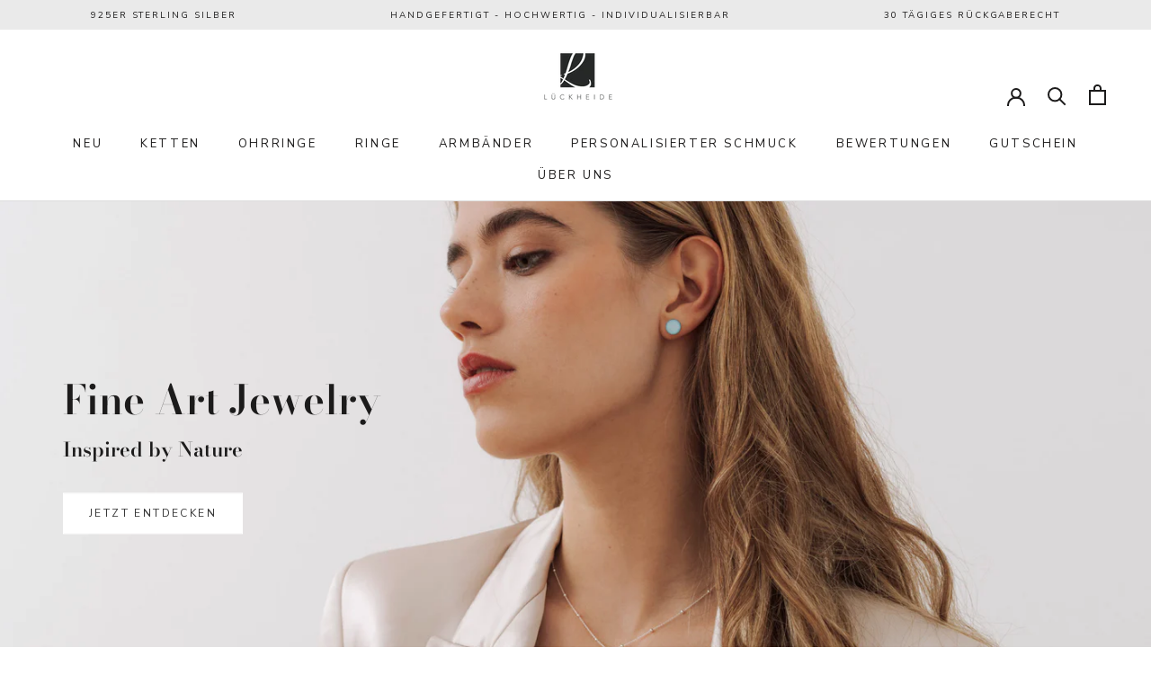

--- FILE ---
content_type: text/html; charset=utf-8
request_url: https://lueckheide.com/?id=GDPR_769769dd5c4da8efb4d18bf16ca2c677
body_size: 78950
content:
<!doctype html>

<html class="no-js" lang="de">
  <head>






<!-- Global site tag (gtag.js) - Google Ads: 397989993 -->
<!--script async src="https://www.googletagmanager.com/gtag/js?id=AW-397989993"></script> <script> window.dataLayer = window.dataLayer || []; function gtag(){dataLayer.push(arguments);} gtag('js', new Date()); gtag('config', 'AW-397989993'); </script-->

    <meta charset="utf-8"> 
    <meta http-equiv="X-UA-Compatible" content="IE=edge,chrome=1">
    <meta name="viewport" content="width=device-width, initial-scale=1.0, height=device-height, minimum-scale=1.0, maximum-scale=1.0">
    <meta name="theme-color" content="">

    <title>
      Lückheide Schmuck
    </title><link rel="canonical" href="https://lueckheide.com/"><link rel="shortcut icon" href="//lueckheide.com/cdn/shop/files/favicon96x96_96x.jpg?v=1647278827" type="image/png"><meta property="og:type" content="website">
  <meta property="og:title" content="Lückheide Schmuck"><meta property="og:url" content="https://lueckheide.com/">
<meta property="og:site_name" content="Lückheide"><meta name="twitter:card" content="summary"><meta name="twitter:title" content="Lückheide Schmuck">
  <meta name="twitter:description" content="Lückheide Schmuck">
    <style>
  @font-face {
  font-family: "Nunito Sans";
  font-weight: 400;
  font-style: normal;
  font-display: fallback;
  src: url("//lueckheide.com/cdn/fonts/nunito_sans/nunitosans_n4.0276fe080df0ca4e6a22d9cb55aed3ed5ba6b1da.woff2") format("woff2"),
       url("//lueckheide.com/cdn/fonts/nunito_sans/nunitosans_n4.b4964bee2f5e7fd9c3826447e73afe2baad607b7.woff") format("woff");
}

  @font-face {
  font-family: "Nunito Sans";
  font-weight: 400;
  font-style: normal;
  font-display: fallback;
  src: url("//lueckheide.com/cdn/fonts/nunito_sans/nunitosans_n4.0276fe080df0ca4e6a22d9cb55aed3ed5ba6b1da.woff2") format("woff2"),
       url("//lueckheide.com/cdn/fonts/nunito_sans/nunitosans_n4.b4964bee2f5e7fd9c3826447e73afe2baad607b7.woff") format("woff");
}

  @font-face {
  font-family: "Bodoni Moda";
  font-weight: 600;
  font-style: normal;
  font-display: fallback;
  src: url("//lueckheide.com/cdn/fonts/bodoni_moda/bodonimoda_n6.8d557b0e84c45560497788408dfe3a07d8eae782.woff2") format("woff2"),
       url("//lueckheide.com/cdn/fonts/bodoni_moda/bodonimoda_n6.fc6506cb0940daf394e96f3e338999e9db6f2624.woff") format("woff");
}

  @font-face {
  font-family: "Nunito Sans";
  font-weight: 400;
  font-style: normal;
  font-display: fallback;
  src: url("//lueckheide.com/cdn/fonts/nunito_sans/nunitosans_n4.0276fe080df0ca4e6a22d9cb55aed3ed5ba6b1da.woff2") format("woff2"),
       url("//lueckheide.com/cdn/fonts/nunito_sans/nunitosans_n4.b4964bee2f5e7fd9c3826447e73afe2baad607b7.woff") format("woff");
}


  @font-face {
  font-family: "Nunito Sans";
  font-weight: 700;
  font-style: normal;
  font-display: fallback;
  src: url("//lueckheide.com/cdn/fonts/nunito_sans/nunitosans_n7.25d963ed46da26098ebeab731e90d8802d989fa5.woff2") format("woff2"),
       url("//lueckheide.com/cdn/fonts/nunito_sans/nunitosans_n7.d32e3219b3d2ec82285d3027bd673efc61a996c8.woff") format("woff");
}

  @font-face {
  font-family: "Nunito Sans";
  font-weight: 400;
  font-style: italic;
  font-display: fallback;
  src: url("//lueckheide.com/cdn/fonts/nunito_sans/nunitosans_i4.6e408730afac1484cf297c30b0e67c86d17fc586.woff2") format("woff2"),
       url("//lueckheide.com/cdn/fonts/nunito_sans/nunitosans_i4.c9b6dcbfa43622b39a5990002775a8381942ae38.woff") format("woff");
}

  @font-face {
  font-family: "Nunito Sans";
  font-weight: 700;
  font-style: italic;
  font-display: fallback;
  src: url("//lueckheide.com/cdn/fonts/nunito_sans/nunitosans_i7.8c1124729eec046a321e2424b2acf328c2c12139.woff2") format("woff2"),
       url("//lueckheide.com/cdn/fonts/nunito_sans/nunitosans_i7.af4cda04357273e0996d21184432bcb14651a64d.woff") format("woff");
}


  :root {
    --heading-font-family : "Nunito Sans", sans-serif;
    --heading-font-weight : 400;
    --heading-font-style  : normal;

    --text-font-family : "Nunito Sans", sans-serif;
    --text-font-weight : 400;
    --text-font-style  : normal;
    
    --slideshow-upper-font-size : 45px;
    --slideshow-lower-font-size : 53px;
    --slideshow-font-family : "Bodoni Moda", serif;
    --slideshow-font-weight : 600;
    --slideshow-font-style  : normal;
    --slideshow-font-color  : #1c1b1b;

    --ask-us-font-family : "Nunito Sans", sans-serif;
    --ask-us-upper-font-size : 14px;
    --ask-us-lower-font-size : 14px;
    --ask-us-button-font-size : 14px;

    --base-text-font-size   : 14px;
    --default-text-font-size: 14px;--background          : #ffffff;
    --background-rgb      : 255, 255, 255;
    --light-background    : #ffffff;
    --light-background-rgb: 255, 255, 255;
    --heading-color       : #1c1b1b;
    --text-color          : #636363;
    --text-color-rgb      : 99, 99, 99;
    --text-color-light    : #898888;
    --text-color-light-rgb: 137, 136, 136;
    --link-color          : #323232;
    --link-color-rgb      : 50, 50, 50;
    --border-color        : #e8e8e8;
    --border-color-rgb    : 232, 232, 232;

    --button-background    : #1c1b1b;
    --button-background-rgb: 28, 27, 27;
    --button-text-color    : #ffffff;

    --header-background       : #ffffff;
    --header-heading-color    : #1c1b1b;
    --header-light-text-color : #6a6a6a;
    --header-border-color     : #dddddd;

    --footer-background    : #ffffff;
    --footer-text-color    : #6a6a6a;
    --footer-heading-color : #1c1b1b;
    --footer-border-color  : #e9e9e9;

    --navigation-background      : #ffffff;
    --navigation-background-rgb  : 255, 255, 255;
    --navigation-text-color      : #1c1b1b;
    --navigation-text-color-light: rgba(28, 27, 27, 0.5);
    --navigation-border-color    : rgba(28, 27, 27, 0.25);

    --newsletter-popup-background     : #ffffff;
    --newsletter-popup-text-color     : #1c1b1b;
    --newsletter-popup-text-color-rgb : 28, 27, 27;

    --secondary-elements-background       : #1c1b1b;
    --secondary-elements-background-rgb   : 28, 27, 27;
    --secondary-elements-text-color       : #ffffff;
    --secondary-elements-text-color-light : rgba(255, 255, 255, 0.5);
    --secondary-elements-border-color     : rgba(255, 255, 255, 0.25);

    --product-sale-price-color    : #f94c43;
    --product-sale-price-color-rgb: 249, 76, 67;
    --product-star-rating: #f6a429;

    /* Shopify related variables */
    --payment-terms-background-color: #ffffff;

    /* Products */

    --horizontal-spacing-four-products-per-row: 20px;
        --horizontal-spacing-two-products-per-row : 20px;

    --vertical-spacing-four-products-per-row: 40px;
        --vertical-spacing-two-products-per-row : 50px;

    /* Animation */
    --drawer-transition-timing: cubic-bezier(0.645, 0.045, 0.355, 1);
    --header-base-height: 80px; /* We set a default for browsers that do not support CSS variables */

    /* Cursors */
    --cursor-zoom-in-svg    : url(//lueckheide.com/cdn/shop/t/8/assets/cursor-zoom-in.svg?v=170532930330058140181647098715);
    --cursor-zoom-in-2x-svg : url(//lueckheide.com/cdn/shop/t/8/assets/cursor-zoom-in-2x.svg?v=56685658183649387561647098715);
  }
</style>

<script>
  // IE11 does not have support for CSS variables, so we have to polyfill them
  if (!(((window || {}).CSS || {}).supports && window.CSS.supports('(--a: 0)'))) {
    const script = document.createElement('script');
    script.type = 'text/javascript';
    script.src = 'https://cdn.jsdelivr.net/npm/css-vars-ponyfill@2';
    script.onload = function() {
      cssVars({});
    };

    document.getElementsByTagName('head')[0].appendChild(script);
  }
</script>

    <script>window.performance && window.performance.mark && window.performance.mark('shopify.content_for_header.start');</script><meta name="google-site-verification" content="hnnGJ9v586DvfQ1cVykJLQDbEd5CD8NHh50DDNAzj6g">
<meta id="shopify-digital-wallet" name="shopify-digital-wallet" content="/7439057009/digital_wallets/dialog">
<meta name="shopify-checkout-api-token" content="e56755d3ae3aae35f7454703eb83a44a">
<meta id="in-context-paypal-metadata" data-shop-id="7439057009" data-venmo-supported="false" data-environment="production" data-locale="de_DE" data-paypal-v4="true" data-currency="EUR">
<script async="async" src="/checkouts/internal/preloads.js?locale=de-DE"></script>
<link rel="preconnect" href="https://shop.app" crossorigin="anonymous">
<script async="async" src="https://shop.app/checkouts/internal/preloads.js?locale=de-DE&shop_id=7439057009" crossorigin="anonymous"></script>
<script id="apple-pay-shop-capabilities" type="application/json">{"shopId":7439057009,"countryCode":"DE","currencyCode":"EUR","merchantCapabilities":["supports3DS"],"merchantId":"gid:\/\/shopify\/Shop\/7439057009","merchantName":"Lückheide","requiredBillingContactFields":["postalAddress","email"],"requiredShippingContactFields":["postalAddress","email"],"shippingType":"shipping","supportedNetworks":["visa","maestro","masterCard","amex"],"total":{"type":"pending","label":"Lückheide","amount":"1.00"},"shopifyPaymentsEnabled":true,"supportsSubscriptions":true}</script>
<script id="shopify-features" type="application/json">{"accessToken":"e56755d3ae3aae35f7454703eb83a44a","betas":["rich-media-storefront-analytics"],"domain":"lueckheide.com","predictiveSearch":true,"shopId":7439057009,"locale":"de"}</script>
<script>var Shopify = Shopify || {};
Shopify.shop = "lueckheide.myshopify.com";
Shopify.locale = "de";
Shopify.currency = {"active":"EUR","rate":"1.0"};
Shopify.country = "DE";
Shopify.theme = {"name":"Prestige Neu","id":120932204657,"schema_name":"Prestige","schema_version":"5.6.2","theme_store_id":855,"role":"main"};
Shopify.theme.handle = "null";
Shopify.theme.style = {"id":null,"handle":null};
Shopify.cdnHost = "lueckheide.com/cdn";
Shopify.routes = Shopify.routes || {};
Shopify.routes.root = "/";</script>
<script type="module">!function(o){(o.Shopify=o.Shopify||{}).modules=!0}(window);</script>
<script>!function(o){function n(){var o=[];function n(){o.push(Array.prototype.slice.apply(arguments))}return n.q=o,n}var t=o.Shopify=o.Shopify||{};t.loadFeatures=n(),t.autoloadFeatures=n()}(window);</script>
<script>
  window.ShopifyPay = window.ShopifyPay || {};
  window.ShopifyPay.apiHost = "shop.app\/pay";
  window.ShopifyPay.redirectState = null;
</script>
<script id="shop-js-analytics" type="application/json">{"pageType":"index"}</script>
<script defer="defer" async type="module" src="//lueckheide.com/cdn/shopifycloud/shop-js/modules/v2/client.init-shop-cart-sync_KNlu3ypL.de.esm.js"></script>
<script defer="defer" async type="module" src="//lueckheide.com/cdn/shopifycloud/shop-js/modules/v2/chunk.common_SKKNcA3B.esm.js"></script>
<script type="module">
  await import("//lueckheide.com/cdn/shopifycloud/shop-js/modules/v2/client.init-shop-cart-sync_KNlu3ypL.de.esm.js");
await import("//lueckheide.com/cdn/shopifycloud/shop-js/modules/v2/chunk.common_SKKNcA3B.esm.js");

  window.Shopify.SignInWithShop?.initShopCartSync?.({"fedCMEnabled":true,"windoidEnabled":true});

</script>
<script>
  window.Shopify = window.Shopify || {};
  if (!window.Shopify.featureAssets) window.Shopify.featureAssets = {};
  window.Shopify.featureAssets['shop-js'] = {"shop-cart-sync":["modules/v2/client.shop-cart-sync_k8i4GZj8.de.esm.js","modules/v2/chunk.common_SKKNcA3B.esm.js"],"init-fed-cm":["modules/v2/client.init-fed-cm_D0BjbGtx.de.esm.js","modules/v2/chunk.common_SKKNcA3B.esm.js"],"init-shop-email-lookup-coordinator":["modules/v2/client.init-shop-email-lookup-coordinator_C1Mn5gmY.de.esm.js","modules/v2/chunk.common_SKKNcA3B.esm.js"],"shop-cash-offers":["modules/v2/client.shop-cash-offers_B3whTqcF.de.esm.js","modules/v2/chunk.common_SKKNcA3B.esm.js","modules/v2/chunk.modal_DkIG3Fgw.esm.js"],"shop-button":["modules/v2/client.shop-button_D_RfUj15.de.esm.js","modules/v2/chunk.common_SKKNcA3B.esm.js"],"init-windoid":["modules/v2/client.init-windoid_8jeYy5EL.de.esm.js","modules/v2/chunk.common_SKKNcA3B.esm.js"],"avatar":["modules/v2/client.avatar_BTnouDA3.de.esm.js"],"init-shop-cart-sync":["modules/v2/client.init-shop-cart-sync_KNlu3ypL.de.esm.js","modules/v2/chunk.common_SKKNcA3B.esm.js"],"shop-toast-manager":["modules/v2/client.shop-toast-manager_BgCuCmrO.de.esm.js","modules/v2/chunk.common_SKKNcA3B.esm.js"],"pay-button":["modules/v2/client.pay-button_CjdnaBv_.de.esm.js","modules/v2/chunk.common_SKKNcA3B.esm.js"],"shop-login-button":["modules/v2/client.shop-login-button_CEUlukBc.de.esm.js","modules/v2/chunk.common_SKKNcA3B.esm.js","modules/v2/chunk.modal_DkIG3Fgw.esm.js"],"init-customer-accounts-sign-up":["modules/v2/client.init-customer-accounts-sign-up_DzHMkW24.de.esm.js","modules/v2/client.shop-login-button_CEUlukBc.de.esm.js","modules/v2/chunk.common_SKKNcA3B.esm.js","modules/v2/chunk.modal_DkIG3Fgw.esm.js"],"init-shop-for-new-customer-accounts":["modules/v2/client.init-shop-for-new-customer-accounts_YhlXPR3_.de.esm.js","modules/v2/client.shop-login-button_CEUlukBc.de.esm.js","modules/v2/chunk.common_SKKNcA3B.esm.js","modules/v2/chunk.modal_DkIG3Fgw.esm.js"],"init-customer-accounts":["modules/v2/client.init-customer-accounts_OI3KPqOS.de.esm.js","modules/v2/client.shop-login-button_CEUlukBc.de.esm.js","modules/v2/chunk.common_SKKNcA3B.esm.js","modules/v2/chunk.modal_DkIG3Fgw.esm.js"],"shop-follow-button":["modules/v2/client.shop-follow-button_hOj2EoVV.de.esm.js","modules/v2/chunk.common_SKKNcA3B.esm.js","modules/v2/chunk.modal_DkIG3Fgw.esm.js"],"lead-capture":["modules/v2/client.lead-capture_BxEnh2Kl.de.esm.js","modules/v2/chunk.common_SKKNcA3B.esm.js","modules/v2/chunk.modal_DkIG3Fgw.esm.js"],"checkout-modal":["modules/v2/client.checkout-modal_BXOrYBqT.de.esm.js","modules/v2/chunk.common_SKKNcA3B.esm.js","modules/v2/chunk.modal_DkIG3Fgw.esm.js"],"shop-login":["modules/v2/client.shop-login_C0yXGVIT.de.esm.js","modules/v2/chunk.common_SKKNcA3B.esm.js","modules/v2/chunk.modal_DkIG3Fgw.esm.js"],"payment-terms":["modules/v2/client.payment-terms_DLEnrQGV.de.esm.js","modules/v2/chunk.common_SKKNcA3B.esm.js","modules/v2/chunk.modal_DkIG3Fgw.esm.js"]};
</script>
<script>(function() {
  var isLoaded = false;
  function asyncLoad() {
    if (isLoaded) return;
    isLoaded = true;
    var urls = ["https:\/\/loox.io\/widget\/E1-gG__C19\/loox.1612706524664.js?shop=lueckheide.myshopify.com","https:\/\/trust.conversionbear.com\/script?app=trust_badge\u0026shop=lueckheide.myshopify.com","https:\/\/scripttags.jst.ai\/shopify_justuno_7439057009_10eef630-f781-11eb-96f3-65ef35b9fdb5.js?shop=lueckheide.myshopify.com"];
    for (var i = 0; i < urls.length; i++) {
      var s = document.createElement('script');
      s.type = 'text/javascript';
      s.async = true;
      s.src = urls[i];
      var x = document.getElementsByTagName('script')[0];
      x.parentNode.insertBefore(s, x);
    }
  };
  if(window.attachEvent) {
    window.attachEvent('onload', asyncLoad);
  } else {
    window.addEventListener('load', asyncLoad, false);
  }
})();</script>
<script id="__st">var __st={"a":7439057009,"offset":3600,"reqid":"79a483d7-72b9-4d17-964e-52bfe627a0bb-1766263702","pageurl":"lueckheide.com\/?id=GDPR_769769dd5c4da8efb4d18bf16ca2c677","u":"3758ab6521c4","p":"home"};</script>
<script>window.ShopifyPaypalV4VisibilityTracking = true;</script>
<script id="captcha-bootstrap">!function(){'use strict';const t='contact',e='account',n='new_comment',o=[[t,t],['blogs',n],['comments',n],[t,'customer']],c=[[e,'customer_login'],[e,'guest_login'],[e,'recover_customer_password'],[e,'create_customer']],r=t=>t.map((([t,e])=>`form[action*='/${t}']:not([data-nocaptcha='true']) input[name='form_type'][value='${e}']`)).join(','),a=t=>()=>t?[...document.querySelectorAll(t)].map((t=>t.form)):[];function s(){const t=[...o],e=r(t);return a(e)}const i='password',u='form_key',d=['recaptcha-v3-token','g-recaptcha-response','h-captcha-response',i],f=()=>{try{return window.sessionStorage}catch{return}},m='__shopify_v',_=t=>t.elements[u];function p(t,e,n=!1){try{const o=window.sessionStorage,c=JSON.parse(o.getItem(e)),{data:r}=function(t){const{data:e,action:n}=t;return t[m]||n?{data:e,action:n}:{data:t,action:n}}(c);for(const[e,n]of Object.entries(r))t.elements[e]&&(t.elements[e].value=n);n&&o.removeItem(e)}catch(o){console.error('form repopulation failed',{error:o})}}const l='form_type',E='cptcha';function T(t){t.dataset[E]=!0}const w=window,h=w.document,L='Shopify',v='ce_forms',y='captcha';let A=!1;((t,e)=>{const n=(g='f06e6c50-85a8-45c8-87d0-21a2b65856fe',I='https://cdn.shopify.com/shopifycloud/storefront-forms-hcaptcha/ce_storefront_forms_captcha_hcaptcha.v1.5.2.iife.js',D={infoText:'Durch hCaptcha geschützt',privacyText:'Datenschutz',termsText:'Allgemeine Geschäftsbedingungen'},(t,e,n)=>{const o=w[L][v],c=o.bindForm;if(c)return c(t,g,e,D).then(n);var r;o.q.push([[t,g,e,D],n]),r=I,A||(h.body.append(Object.assign(h.createElement('script'),{id:'captcha-provider',async:!0,src:r})),A=!0)});var g,I,D;w[L]=w[L]||{},w[L][v]=w[L][v]||{},w[L][v].q=[],w[L][y]=w[L][y]||{},w[L][y].protect=function(t,e){n(t,void 0,e),T(t)},Object.freeze(w[L][y]),function(t,e,n,w,h,L){const[v,y,A,g]=function(t,e,n){const i=e?o:[],u=t?c:[],d=[...i,...u],f=r(d),m=r(i),_=r(d.filter((([t,e])=>n.includes(e))));return[a(f),a(m),a(_),s()]}(w,h,L),I=t=>{const e=t.target;return e instanceof HTMLFormElement?e:e&&e.form},D=t=>v().includes(t);t.addEventListener('submit',(t=>{const e=I(t);if(!e)return;const n=D(e)&&!e.dataset.hcaptchaBound&&!e.dataset.recaptchaBound,o=_(e),c=g().includes(e)&&(!o||!o.value);(n||c)&&t.preventDefault(),c&&!n&&(function(t){try{if(!f())return;!function(t){const e=f();if(!e)return;const n=_(t);if(!n)return;const o=n.value;o&&e.removeItem(o)}(t);const e=Array.from(Array(32),(()=>Math.random().toString(36)[2])).join('');!function(t,e){_(t)||t.append(Object.assign(document.createElement('input'),{type:'hidden',name:u})),t.elements[u].value=e}(t,e),function(t,e){const n=f();if(!n)return;const o=[...t.querySelectorAll(`input[type='${i}']`)].map((({name:t})=>t)),c=[...d,...o],r={};for(const[a,s]of new FormData(t).entries())c.includes(a)||(r[a]=s);n.setItem(e,JSON.stringify({[m]:1,action:t.action,data:r}))}(t,e)}catch(e){console.error('failed to persist form',e)}}(e),e.submit())}));const S=(t,e)=>{t&&!t.dataset[E]&&(n(t,e.some((e=>e===t))),T(t))};for(const o of['focusin','change'])t.addEventListener(o,(t=>{const e=I(t);D(e)&&S(e,y())}));const B=e.get('form_key'),M=e.get(l),P=B&&M;t.addEventListener('DOMContentLoaded',(()=>{const t=y();if(P)for(const e of t)e.elements[l].value===M&&p(e,B);[...new Set([...A(),...v().filter((t=>'true'===t.dataset.shopifyCaptcha))])].forEach((e=>S(e,t)))}))}(h,new URLSearchParams(w.location.search),n,t,e,['guest_login'])})(!0,!0)}();</script>
<script integrity="sha256-4kQ18oKyAcykRKYeNunJcIwy7WH5gtpwJnB7kiuLZ1E=" data-source-attribution="shopify.loadfeatures" defer="defer" src="//lueckheide.com/cdn/shopifycloud/storefront/assets/storefront/load_feature-a0a9edcb.js" crossorigin="anonymous"></script>
<script crossorigin="anonymous" defer="defer" src="//lueckheide.com/cdn/shopifycloud/storefront/assets/shopify_pay/storefront-65b4c6d7.js?v=20250812"></script>
<script data-source-attribution="shopify.dynamic_checkout.dynamic.init">var Shopify=Shopify||{};Shopify.PaymentButton=Shopify.PaymentButton||{isStorefrontPortableWallets:!0,init:function(){window.Shopify.PaymentButton.init=function(){};var t=document.createElement("script");t.src="https://lueckheide.com/cdn/shopifycloud/portable-wallets/latest/portable-wallets.de.js",t.type="module",document.head.appendChild(t)}};
</script>
<script data-source-attribution="shopify.dynamic_checkout.buyer_consent">
  function portableWalletsHideBuyerConsent(e){var t=document.getElementById("shopify-buyer-consent"),n=document.getElementById("shopify-subscription-policy-button");t&&n&&(t.classList.add("hidden"),t.setAttribute("aria-hidden","true"),n.removeEventListener("click",e))}function portableWalletsShowBuyerConsent(e){var t=document.getElementById("shopify-buyer-consent"),n=document.getElementById("shopify-subscription-policy-button");t&&n&&(t.classList.remove("hidden"),t.removeAttribute("aria-hidden"),n.addEventListener("click",e))}window.Shopify?.PaymentButton&&(window.Shopify.PaymentButton.hideBuyerConsent=portableWalletsHideBuyerConsent,window.Shopify.PaymentButton.showBuyerConsent=portableWalletsShowBuyerConsent);
</script>
<script data-source-attribution="shopify.dynamic_checkout.cart.bootstrap">document.addEventListener("DOMContentLoaded",(function(){function t(){return document.querySelector("shopify-accelerated-checkout-cart, shopify-accelerated-checkout")}if(t())Shopify.PaymentButton.init();else{new MutationObserver((function(e,n){t()&&(Shopify.PaymentButton.init(),n.disconnect())})).observe(document.body,{childList:!0,subtree:!0})}}));
</script>
<link id="shopify-accelerated-checkout-styles" rel="stylesheet" media="screen" href="https://lueckheide.com/cdn/shopifycloud/portable-wallets/latest/accelerated-checkout-backwards-compat.css" crossorigin="anonymous">
<style id="shopify-accelerated-checkout-cart">
        #shopify-buyer-consent {
  margin-top: 1em;
  display: inline-block;
  width: 100%;
}

#shopify-buyer-consent.hidden {
  display: none;
}

#shopify-subscription-policy-button {
  background: none;
  border: none;
  padding: 0;
  text-decoration: underline;
  font-size: inherit;
  cursor: pointer;
}

#shopify-subscription-policy-button::before {
  box-shadow: none;
}

      </style>

<script>window.performance && window.performance.mark && window.performance.mark('shopify.content_for_header.end');</script>

    <link rel="stylesheet" href="//lueckheide.com/cdn/shop/t/8/assets/theme.css?v=141830649609598650771652994428">

    <script>// This allows to expose several variables to the global scope, to be used in scripts
      window.theme = {
        pageType: "index",
        moneyFormat: "€{{amount_with_comma_separator}}",
        moneyWithCurrencyFormat: "€{{amount_with_comma_separator}} EUR",
        currencyCodeEnabled: false,
        productImageSize: "natural",
        searchMode: "product,article",
        showPageTransition: false,
        showElementStaggering: true,
        showImageZooming: true
      };

      window.routes = {
        rootUrl: "\/",
        rootUrlWithoutSlash: '',
        cartUrl: "\/cart",
        cartAddUrl: "\/cart\/add",
        cartChangeUrl: "\/cart\/change",
        searchUrl: "\/search",
        productRecommendationsUrl: "\/recommendations\/products"
      };

      window.languages = {
        cartAddNote: "Bestellnotiz hinzufügen",
        cartEditNote: "Bestellnotiz bearbeiten",
        productImageLoadingError: "Dieses Bild konnte nicht geladen werden. Bitte versuche die Seite neu zu laden.",
        productFormAddToCart: "In den Warenkorb",
        productFormUnavailable: "Nicht verfügbar",
        productFormSoldOut: "Ausverkauft",
        shippingEstimatorOneResult: "1 Option verfügbar:",
        shippingEstimatorMoreResults: "{{count}} Optionen verfügbar:",
        shippingEstimatorNoResults: "Es konnte kein Versand gefunden werden"
      };

      window.lazySizesConfig = {
        loadHidden: false,
        hFac: 0.5,
        expFactor: 2,
        ricTimeout: 150,
        lazyClass: 'Image--lazyLoad',
        loadingClass: 'Image--lazyLoading',
        loadedClass: 'Image--lazyLoaded'
      };

      document.documentElement.className = document.documentElement.className.replace('no-js', 'js');
      document.documentElement.style.setProperty('--window-height', window.innerHeight + 'px');

      // We do a quick detection of some features (we could use Modernizr but for so little...)
      (function() {
        document.documentElement.className += ((window.CSS && window.CSS.supports('(position: sticky) or (position: -webkit-sticky)')) ? ' supports-sticky' : ' no-supports-sticky');
        document.documentElement.className += (window.matchMedia('(-moz-touch-enabled: 1), (hover: none)')).matches ? ' no-supports-hover' : ' supports-hover';
      }());

      
    </script>

    <script src="//lueckheide.com/cdn/shop/t/8/assets/lazysizes.min.js?v=174358363404432586981647098699" async></script><script src="//lueckheide.com/cdn/shop/t/8/assets/libs.min.js?v=26178543184394469741647098699" defer></script>
    <script src="//lueckheide.com/cdn/shop/t/8/assets/theme.js?v=116291210821653663351647647238" defer></script>
    <script src="//lueckheide.com/cdn/shop/t/8/assets/custom.js?v=183944157590872491501647098698" defer></script>

    <script>
      (function () {
        window.onpageshow = function() {
          if (window.theme.showPageTransition) {
            var pageTransition = document.querySelector('.PageTransition');

            if (pageTransition) {
              pageTransition.style.visibility = 'visible';
              pageTransition.style.opacity = '0';
            }
          }

          // When the page is loaded from the cache, we have to reload the cart content
          document.documentElement.dispatchEvent(new CustomEvent('cart:refresh', {
            bubbles: true
          }));
        };
      })();
    </script>

    


  <script type="application/ld+json">
  {
    "@context": "http://schema.org",
    "@type": "BreadcrumbList",
  "itemListElement": [{
      "@type": "ListItem",
      "position": 1,
      "name": "Home",
      "item": "https://lueckheide.com"
    }]
  }
  </script>

  
	<script>var loox_global_hash = '1766087990031';</script><script>var loox_floating_widget = {"active":true,"rtl":false,"position":"right","button_text":"Bewertungen","button_bg_color":"eaeaea","button_text_color":"242324","display_on_home_page":true,"display_on_product_page":true,"display_on_cart_page":true,"display_on_other_pages":true,"hide_on_mobile":true,"orientation":"default"};
</script><style>.loox-reviews-default { max-width: 1200px; margin: 0 auto; }.loox-rating .loox-icon { color:#0d0d0d; }
:root { --lxs-rating-icon-color: #0d0d0d; }</style>
    <script>
var pplr_cart = {"note":null,"attributes":{},"original_total_price":0,"total_price":0,"total_discount":0,"total_weight":0.0,"item_count":0,"items":[],"requires_shipping":false,"currency":"EUR","items_subtotal_price":0,"cart_level_discount_applications":[],"checkout_charge_amount":0};
var pplr_shop_currency = "EUR";
var pplr_enabled_currencies_size = 103;
var pplr_money_formate = "€{{amount_with_comma_separator}}";
var pplr_manual_theme_selector=null;
</script>
<script async src="//cdn-zeptoapps.com/product-personalizer/pplr_common.js?v=20" ></script>
    
    <!-- Hotjar Tracking Code for https://lueckheide.com -->
<script>
    (function(h,o,t,j,a,r){
        h.hj=h.hj||function(){(h.hj.q=h.hj.q||[]).push(arguments)};
        h._hjSettings={hjid:2520391,hjsv:6};
        a=o.getElementsByTagName('head')[0];
        r=o.createElement('script');r.async=1;
        r.src=t+h._hjSettings.hjid+j+h._hjSettings.hjsv;
        a.appendChild(r);
    })(window,document,'https://static.hotjar.com/c/hotjar-','.js?sv=');
</script>
  <script async src="https://www.googletagmanager.com/gtag/js?id=AW-397989993"></script>
  <script>
    window.addEventListener('load', () => {
      window.dataLayer = window.dataLayer || [];
      function gtag() {
        window.dataLayer.push(arguments);
      }
      gtag('js', new Date());
      gtag('config', 'AW-397989993');
    });
  </script>
  <!-- BEGIN app block: shopify://apps/complianz-gdpr-cookie-consent/blocks/bc-block/e49729f0-d37d-4e24-ac65-e0e2f472ac27 -->

    
    
    

    
    
        <script>
            var sDomain = location.host;
            (function(){
                window.thirdPartyScriptDefinition = [
                    
                ]
            })();(()=>{
                var sDomain=location.host;
                const __useGoogleConsentMode =false;
                const __whiteListForConsentMode =[];
                const __dataLayerName ='';
                (()=>{var i={z:"thirdPartyScriptDefinition",o:"Shopify",c:"analytics",d:"publish",i:"src",l:"provider",p:"type_0",y:"type_1",f:"type_2",n:"true",a:"length",r:"detail",A:"Proxy",j:"setInterval",F:"clearInterval",g:"find",X:"filter",G:"forEach",H:"splice",Z:"hasOwnProperty",M:"addEventListener",u:"includes",h:"push",_:"cookie",P:"set",O:"get",s:"gtag",D:"ad_storage",I:"ad_user_data",T:"ad_personalization",b:"analytics_storage",x:"functionality_storage",C:"personalization_storage",L:"security_storage",R:"wait_for_update",k:"consent",U:"default",q:"ads_data_redaction",B:"google_consent_mode",J:"dataLayer",e:"granted",t:"denied",Q:"update",V:"GDPR_LC:userConsentSetting",W:1500,m:null},o={[i.D]:i.t,[i.I]:i.t,[i.T]:i.t,[i.b]:i.t,[i.x]:i.t,[i.C]:i.t,[i.L]:i.t,[i.R]:i.W};((a,l,t,f,p=[],c=t.J)=>{let y=function(r,e){return!!r[t.g](n=>!!n&&!!e&&n[t.i]&&e[t.i]&&n[t.i]===e[t.i]&&n[t._]===e[t._])},g=r=>f?!!p[t.g](e=>{if(typeof r[t.i]=="string")return r[t.i][t.u](e);if(typeof r[t.l]=="string")return r[t.l][t.u](e)}):!1,u=function(r){let e=[];for(let s=0;s<r[t.a];s++)r[s]||e[t.h](s);let n=r[t.a]-e[t.a];return e[t.G](s=>r[t.H](s,1)),n},d=[],h={[t.P]:(r,e,n,s)=>{let _=u(r);return e===t.a?r[t.a]=_:n!=null&&(y(r,n)||g(n)||(d[e]=n)),!0},[t.O]:(r,e)=>r[e]};if(a[t.z]=new a[t.A](d,h),f){a[c]=a[c]||[],a[t.s]=function(...n){a[c][t.h](n)},a[t.s](t.k,t.U,{...o}),a[t.s](t.P,t.q,!0);let r=a[t.j](()=>{!!a[t.o]&&!!a[t.o][t.c]&&!!a[t.o][t.c][t.d]&&(a[t.F](r),a[t.o][t.c][t.d](t.B,{...o}))},5),e=n=>{Date.now()-t.m<50||(t.m=Date.now(),o[t.D]=n[t.r][t.f][t.n]?t.e:t.t,o[t.I]=n[t.r][t.f][t.n]?t.e:t.t,o[t.T]=n[t.r][t.f][t.n]?t.e:t.t,o[t.b]=n[t.r][t.y][t.n]?t.e:t.t,o[t.x]=n[t.r][t.p][t.n]?t.e:t.t,o[t.C]=n[t.r][t.y][t.n]?t.e:t.t,o[t.L]=n[t.r][t.p][t.n]?t.e:t.t,a[t.s](t.k,t.Q,{...o}))};l[t.M](t.V,e)}})(window,document,i,__useGoogleConsentMode,__whiteListForConsentMode,__dataLayerName);})();
                const definitions = [];
                definitions.length > 0 && window.thirdPartyScriptDefinition.push(...definitions);
                window.BC_JSON_ObjectBypass={"_ab":{"description":"Used in connection with access to admin.","path":"\/","domain":"","provider":"Shopify","type":"type_0","expires":"86400","recommendation":"0","editable":"false","deletable":"false","set":"0"},"_secure_session_id":{"description":"Used in connection with navigation through a storefront.","path":"\/","domain":"","provider":"Shopify","type":"type_0","expires":"2592000","recommendation":"0","editable":"false","deletable":"false","set":"0"},"__cfduid":{"description":"The _cfduid cookie helps Cloudflare detect malicious visitors to our Customers’ websites and minimizes blocking legitimate users.","path":"\/","domain":"","provider":"Cloudflare","type":"type_0","expires":"2592000","recommendation":"0","editable":"false","deletable":"false","set":"0"},"Cart":{"description":"Used in connection with shopping cart.","path":"\/","domain":"","provider":"Shopify","type":"type_0","expires":"1209600","recommendation":"0","editable":"false","deletable":"false","set":"0"},"cart":{"description":"Used in connection with shopping cart.","path":"\/","domain":"","provider":"Shopify","type":"type_0","expires":"1209600","recommendation":"0","editable":"false","deletable":"false","set":"0"},"cart_sig":{"description":"Used in connection with checkout.","path":"\/","domain":"","provider":"Shopify","type":"type_0","expires":"1209600","recommendation":"0","editable":"false","deletable":"false","set":"0"},"cart_ts":{"description":"Used in connection with checkout.","path":"\/","domain":"","provider":"Shopify","type":"type_0","expires":"1209600","recommendation":"0","editable":"false","deletable":"false","set":"0"},"checkout_token":{"description":"Used in connection with checkout.","path":"\/","domain":"","provider":"Shopify","type":"type_0","expires":"31536000","recommendation":"0","editable":"false","deletable":"false","set":"0"},"Secret":{"description":"Used in connection with checkout.","path":"\/","domain":"","provider":"Shopify","type":"type_0","expires":"31536000","recommendation":"0","editable":"false","deletable":"false","set":"0"},"secure_customer_sig":{"description":"Used in connection with customer login.","path":"\/","domain":"","provider":"Shopify","type":"type_0","expires":"31536000","recommendation":"0","editable":"false","deletable":"false","set":"0"},"storefront_digest":{"description":"Used in connection with customer login.","path":"\/","domain":"","provider":"Shopify","type":"type_0","expires":"31536000","recommendation":"0","editable":"false","deletable":"false","set":"0"},"_shopify_u":{"description":"Used to facilitate updating customer account information.","path":"\/","domain":"","provider":"Shopify","type":"type_0","expires":"31536000","recommendation":"0","editable":"false","deletable":"false","set":"0"},"XSRF-TOKEN":{"description":"Used in connection with GDPR legal Cookie.","path":"\/","domain":"","provider":"GDPR Legal Cookie","type":"type_0","expires":"31536000","recommendation":"0","editable":"false","deletable":"false","set":"0"},"gdpr_legal_cookie_session":{"description":"Used in connection with GDPR legal Cookie.","path":"\/","domain":"","provider":"GDPR Legal Cookie","type":"type_0","expires":"0","recommendation":"0","editable":"false","deletable":"false","set":"0"},"_bc_c_set":{"description":"Used in connection with GDPR legal Cookie.","path":"\/","domain":"","provider":"GDPR Legal Cookie","type":"type_0","expires":"2592000","recommendation":"0","editable":"false","deletable":"false","set":"0","optIn":true,"live":"1"},"_tracking_consent":{"description":"For Shopify User Consent Tracking.","path":"\/","domain":"","provider":"Shopify","type":"type_0","expires":"31536000","recommendation":"0","editable":"false","deletable":"false","set":"0"},"_orig_referrer":{"description":"Used in connection with shopping cart.","path":"\/","domain":"","provider":"Shopify","type":"type_1","expires":"1209600","recommendation":"1","editable":"true","deletable":"false","set":"1"},"_landing_page":{"description":"Track landing pages.","path":"\/","domain":"","provider":"Shopify","type":"type_1","expires":"1209600","recommendation":"1","editable":"true","deletable":"false","set":"1"},"_s":{"description":"Shopify analytics.","path":"\/","domain":"","provider":"Shopify","type":"type_1","expires":"1800","recommendation":"1","editable":"true","deletable":"false","set":"1"},"_shopify_fs":{"description":"Shopify analytics.","path":"\/","domain":"","provider":"Shopify","type":"type_1","expires":"1209600","recommendation":"1","editable":"true","deletable":"false","set":"1"},"_shopify_s":{"description":"Shopify analytics.","path":"\/","domain":"","provider":"Shopify","type":"type_1","expires":"1800","recommendation":"1","editable":"true","deletable":"false","set":"1"},"_shopify_y":{"description":"Shopify analytics.","path":"\/","domain":"","provider":"Shopify","type":"type_1","expires":"31536000","recommendation":"1","editable":"true","deletable":"false","set":"1"},"_y":{"description":"Shopify analytics.","path":"\/","domain":"","provider":"Shopify","type":"type_1","expires":"31536000","recommendation":"1","editable":"true","deletable":"false","set":"1"},"_shopify_sa_p":{"description":"Shopify analytics relating to marketing \u0026 referrals.","path":"\/","domain":"","provider":"Shopify","type":"type_1","expires":"1800","recommendation":"1","editable":"true","deletable":"false","set":"1"},"_shopify_sa_t":{"description":"Shopify analytics relating to marketing \u0026 referrals.","path":"\/","domain":"","provider":"Shopify","type":"type_1","expires":"1800","recommendation":"1","editable":"true","deletable":"false","set":"1"},"_shopify_uniq":{"description":"Shopify analytics.","path":"\/","domain":"","provider":"Shopify","type":"type_1","expires":"1800","recommendation":"1","editable":"true","deletable":"false","set":"1"},"_shopify_visit":{"description":"Shopify analytics.","path":"\/","domain":"","provider":"Shopify","type":"type_1","expires":"1800","recommendation":"1","editable":"true","deletable":"false","set":"1"},"tracked_start_checkout":{"description":"Shopify analytics relating to checkout.","path":"\/","domain":"","provider":"Shopify","type":"type_1","expires":"1800","recommendation":"1","editable":"true","deletable":"false","set":"1"},"ki_r":{"description":"Shopify analytics.","path":"\/","domain":"","provider":"Shopify","type":"type_1","expires":"1800","recommendation":"1","editable":"true","deletable":"false","set":"1"},"ki_t":{"description":"Shopify analytics.","path":"\/","domain":"","provider":"Shopify","type":"type_1","expires":"1800","recommendation":"1","editable":"true","deletable":"false","set":"1"},"ab_test_*":{"description":"Shopify analytics.","path":"\/","domain":"","provider":"Shopify","type":"type_1","expires":"1800","recommendation":"1","editable":"true","deletable":"false","set":"1"},"_fbp":{"description":"Used in connection facebook pixel.","provider":"Facebook","recommendation":"1","editable":"true","deletable":"true","set":"1","protect":true}};
                const permanentDomain = 'lueckheide.myshopify.com';
                window.BC_GDPR_2ce3a13160348f524c8cc9={'google':[],'_bc_c_set':'customScript','customScriptsSRC':[]};
                var GDPR_LC_versionNr=202401311200;var GDPR_LC_ZLoad=function(){var defaultDefinition=[
                    // { "src": "facebook", "cookie": "fr", "provider": "facebook.com", "description": "", "expires": 7776000, "domain": "facebook.com", "declaration": 1, "group": "facebook" }, { "src": "facebook", "cookie": "_fbp", "provider": sDomain, "description": "", "expires": 7776000, "domain": sDomain, "declaration": 1, "group": "facebook" }, { "src": "google-analytics.com", "cookie": "_ga", "provider": sDomain, "description": "", "expires": 63072000, "domain": sDomain, "declaration": 1, "group": "google" }, { "src": "googletagmanager.com", "cookie": "_ga", "provider": sDomain, "description": "", "expires": 63072000, "domain": sDomain, "declaration": 1, "group": "google" }, { "src": "googletagmanager.com", "cookie": "_gid", "provider": sDomain, "description": "", "expires": 86400, "domain": sDomain, "declaration": 1, "group": "google" }, { "src": "googletagmanager.com", "cookie": "_gat", "provider": sDomain, "description": "", "expires": 86400, "domain": sDomain, "declaration": 1, "group": "google" }, { "src": "googleadservices.com", "cookie": "IDE", "provider": sDomain, "description": "", "expires": 63072000, "domain": sDomain, "declaration": 2, "group": "google Ads" }
                ]; if (window.thirdPartyScriptDefinition ===undefined) { window.thirdPartyScriptDefinition=[]; defaultDefinition.forEach(function (value) { window.thirdPartyScriptDefinition.push(value) }) } else { var exist=false; defaultDefinition.forEach(function (script) { window.thirdPartyScriptDefinition.forEach(function (value) { if (value.src ===script.src && value.cookie ===script.cookie) { exist=true } }); if (!exist) { window.thirdPartyScriptDefinition.push(script) } }) } (function polyfill(){if (!Array.from) { Array.from=(function(){var toStr=Object.prototype.toString; var isCallable=function (fn) { return typeof fn ==='function' || toStr.call(fn) ==='[object Function]' }; var toInteger=function (value) { var number=Number(value); if (isNaN(number)) { return 0 } if (number ===0 || !isFinite(number)) { return number } return (number > 0 ? 1 : -1) * Math.floor(Math.abs(number)) }; var maxSafeInteger=Math.pow(2, 53) - 1; var toLength=function (value) { var len=toInteger(value); return Math.min(Math.max(len, 0), maxSafeInteger) }; return function from(arrayLike) { var C=this; var items=Object(arrayLike); if (arrayLike ==null) { throw new TypeError('Array.from requires an array-like object - not null or undefined') } var mapFn=arguments.length > 1 ? arguments[1] : void undefined; var T; if (typeof mapFn !=='undefined') { if (!isCallable(mapFn)) { throw new TypeError('Array.from: when provided, the second argument must be a function') } if (arguments.length > 2) { T=arguments[2] } } var len=toLength(items.length); var A=isCallable(C) ? Object(new C(len)) : new Array(len); var k=0; var kValue; while (k < len) { kValue=items[k]; if (mapFn) { A[k]=typeof T ==='undefined' ? mapFn(kValue, k) : mapFn.call(T, kValue, k) } else { A[k]=kValue } k +=1 } A.length=len; return A } }()) } })(); var shopifyCookies={ '_s': !1, '_shopify_fs': !1, '_shopify_s': !1, '_shopify_y': !1, '_y': !1, '_shopify_sa_p': !1, '_shopify_sa_t': !1, '_shopify_uniq': !1, '_shopify_visit': !1, 'tracked_start_checkout': !1, 'bc_trekkie_fbp_custom': !1 }; function GDPR_LC_Token(){var getToken={ "tokenLength": 8, "ranToken": '', "randomize": function(){return Math.random().toString(32).substr(2) }, "generate": function(){while (this.ranToken.length <=this.tokenLength) { this.ranToken +=this.randomize() } this.ranToken=permanentDomain + Date.now() + this.ranToken; return btoa(this.ranToken) }, "get": function(){return this.generate() } }; return getToken.get() }; function getCookieValue(a) { var b=document.cookie.match('(^|;)\\s*' + a + '\\s*=\\s*([^;]+)'); return b ? b.pop() : false }; function loadCookieSettings(sessID) { return; var script=document.createElement('script'); script.src='https://cookieapp-staging.beeclever.app/get-cookie-setting?shopify_domain=permanentDomain&token=' + sessID; script.async=false; document.head.appendChild(script); script.addEventListener('load', function(){console.log('UserData loaded') }) };(function setUserCookieData(){window.GDPR_LC_Sess_ID_Name="GDPR_LC_SESS_ID"; window.GDPR_LC_Sess_ID=getCookieValue(window.GDPR_LC_Sess_ID_Name); if (window.GDPR_LC_Sess_ID) { loadCookieSettings(window.GDPR_LC_Sess_ID) } else { window.GDPR_LC_Sess_ID=GDPR_LC_Token() } })(); function setBC_GDPR_LEGAL_custom_cookies(){window['BC_GDPR_LEGAL_custom_cookies']=window['BC_GDPR_LEGAL_custom_cookies'] || {}; window['BC_GDPR_LEGAL_custom_cookies']['list']=window['BC_GDPR_LEGAL_custom_cookies']['list'] || {}; if ('GDPR_legal_cookie' in localStorage) { window['BC_GDPR_LEGAL_custom_cookies']['list']=JSON.parse(window.localStorage.getItem('GDPR_legal_cookie')) } };setBC_GDPR_LEGAL_custom_cookies(); (function(){var hasConsent=!1; Array.from(Object.keys(window['BC_GDPR_LEGAL_custom_cookies']['list'])).forEach(function (c) { if (shopifyCookies.hasOwnProperty(c) && window['BC_GDPR_LEGAL_custom_cookies']['list'][c].userSetting) { hasConsent=!0 } }); var wt=window.trekkie, ws=window.ShopifyAnalytics; if (!hasConsent && wt !==undefined) { wt=[], wt.integrations=wt.integrations || !0, ws=ws.lib=ws.meta=ws.meta.page={}, ws.lib.track=function(){} } })(); window.bc_tagManagerTasks={ "bc_tgm_aw": "google", "bc_tgm_gtm": "google", "bc_tgm_ua": "google", "bc_tgm_fbp": "facebook", "any": "any", "_bc_c_set": "customScript" }; var wl=whiteList=["recaptcha", "notifications.google"]; var GDPR_LC_scriptPath='gdpr-legal-cookie.beeclever.app'; if (window.GDPR_LC_Beta_activate !==undefined && window.GDPR_LC_Beta_activate) { GDPR_LC_scriptPath='cookieapp-staging.beeclever.app' } wl.push(GDPR_LC_scriptPath); var checkIsBlackListed=function (src) { setBC_GDPR_LEGAL_custom_cookies(); if (src ===null) { return null } if (!!window.TrustedScriptURL && src instanceof TrustedScriptURL) { src=src.toString() } var r=!1; for (var x=thirdPartyScriptDefinition.length - 1; x >=0; x--) { var bSrc=thirdPartyScriptDefinition[x]['src']; if (src.indexOf(bSrc) !==-1 && src.toLowerCase().indexOf('jquery') ===-1) { r=x } } wl.forEach(function (wSrc) { if (src.indexOf(wSrc) !==-1) { r=false } }); if (r !==false) { function getTCookieName(name, index) { var tCookieObject=thirdPartyScriptDefinition[index]; if (tCookieObject !==undefined) { var cookies=[]; thirdPartyScriptDefinition.forEach(function (cookie) { if (cookie['src'] ===tCookieObject['src']) { cookies.push(cookie) } }); var tCookieName=tCookieObject['cookie']; if (tCookieObject['domain'] !==document.location.host) { tCookieName=tCookieObject['cookie'] + '$%bc%$' + tCookieObject['domain'] } if (tCookieName ===name && tCookieObject['domain'] ===window['BC_GDPR_LEGAL_custom_cookies']['list'][name]['domain']) { if (window['BC_GDPR_LEGAL_custom_cookies']['list'][name]['userSetting']) { index=!1 } } cookies.forEach(function (cookie) { if (window['BC_GDPR_LEGAL_custom_cookies']['list'][cookie['cookie']] !==undefined && window['BC_GDPR_LEGAL_custom_cookies']['list'][cookie['cookie']]['userSetting']) { index=!1 } }); return index } return !1 };var cookieListKeys=Array.from(Object.keys(window['BC_GDPR_LEGAL_custom_cookies']['list'])); if (cookieListKeys.length > 0) { Array.from(Object.keys(window['BC_GDPR_LEGAL_custom_cookies']['list'])).forEach(function (cookieName) { r=getTCookieName(cookieName.toString(), r) }) } else { for (var x=thirdPartyScriptDefinition.length - 1; x >=0; x--) { var tCookie=thirdPartyScriptDefinition[x]; if (src.indexOf(tCookie['src']) !==-1) { r=tCookie['cookie'] + '$%bc%$' + tCookie['domain'] } } return r } } return r }; window.scriptElementsHidden=window.scriptElementsHidden || []; window.callbackFunc=function (elem, args) { for (var x=0; x < elem.length; x++) { if (elem[x] ===null || elem[x] ===undefined || elem[x]['nodeName'] ===undefined) { return } if (elem[x]['nodeName'].toLowerCase() =='script') { if (elem[x].hasAttribute('src')) { if (document.querySelector('[src="https://cookieapp-staging.beeclever.app/js/get-script.php"]') !==null) { elem[x]=document.createElement('script'); elem[x].setAttribute('bc_empty_script_tag', '') } var blackListed=checkIsBlackListed(elem[x].getAttribute('src')); var fName=!1; try { new Error() } catch (e) { var caller=e.stack.split('\n'); var x=0; for (; x < caller.length; x++) { caller[x]=caller[x].trim(); caller[x]=caller[x].replace('at ', ''); caller[x]=caller[x].substr(0, caller[x].indexOf(' ')); caller[x]=caller[x].replace('Array.', '') } for (; x >=0; x--) { if (caller[x] ==='ICS' && x > 0) { if (caller[x - 1] in window['BC_GDPR_LEGAL_custom_cookies']['list']) { fName=caller[x - 1] } } } } if (fName ===!1 && blackListed !==!1) { elem[x].setAttribute('type', 'javascript/blocked'); elem[x].setAttribute('cookie', blackListed) } else if (blackListed !==!0 && elem[x].getAttribute('type') ==='javascript/blocked') { elem[x].setAttribute('type', 'javascript') } if (fName) { elem[x].setAttribute("data-callerName", fName) } elem[x].setAttribute('src', elem[x].getAttribute('src')) } if (elem[x]['type'] =='javascript/blocked') { window.scriptElementsHidden.push(elem[x]); elem[x]=document.createElement('script'); elem[x].setAttribute('bc_empty_script_tag', '') } } } }; const appendChild=Element.prototype.appendChild, append=Element.prototype.append, replaceWith=Element.prototype.replaceWith, insertNode=Element.prototype.insertNode, insertBefore=Element.prototype.insertBefore; Element.prototype.appendChild=function(){const ctx=this; window.callbackFunc.call(ctx, arguments); return appendChild.apply(ctx, arguments) }; Element.prototype.append=function(){const ctx=this; window.callbackFunc.call(ctx, arguments); return append.apply(ctx, arguments) }; Element.prototype.replaceWith=function(){const ctx=this; window.callbackFunc.call(ctx, arguments); return replaceWith.apply(ctx, arguments) }; Element.prototype.insertNode=function(){const ctx=this; window.callbackFunc.call(ctx, arguments); return insertNode.apply(ctx, arguments) }; Element.prototype.insertBefore=function(){const ctx=this; window.callbackFunc.call(ctx, arguments); try { return insertBefore.apply(ctx, arguments) } catch (e) { arguments[1]=document.scripts[0]; return insertBefore.apply(ctx, arguments) } };};if (!window.msCrypto) { Array.from(document.head.querySelectorAll('[bc_empty_script_tag=""]')).forEach(function (script) { script.remove() })};if (window.GDPR_LC_ZLoad_loaded ===undefined) { GDPR_LC_ZLoad(); window.GDPR_LC_ZLoad_loaded=true}
            })();

            // window.thirdPartyScriptDefinition.push(
            //     { "src" : "analytics.js", "cookie" : "_shopify_fs", "provider" : "shopify.com", "description" : "", "expires" : 0, "domain" : sDomain, "declaration" : 1, "group" : "shopify" },
            //     { "src" : "doubleclick.net","cookie" : "_shopify_fs","provider" : "shopify.com","description" : "","expires" : 0,"domain" : sDomain,"declaration" : 1,"group" : "shopify" },
            //     { "src" : "trekkie", "cookie" : "_shopify_fs", "provider" : "shopify.com", "description" : "", "expires" : 0, "domain" : sDomain, "declaration" : 1, "group" : "shopify" },
            //     { "src" : "luckyorange", "cookie" : "_shopify_fs", "provider" : "shopify.com", "description" : "", "expires" : 0, "domain" : sDomain, "declaration" : 1, "group" : "shopify" },
            //     { "src" : "googletagmanager", "cookie" : "_gat", "provider" : "googletagmanager.com", "description" : "", "expires" : 0, "domain" : sDomain, "declaration" : 1, "group" : "googletagmanager" }
            // );

            var customCookies = {};
            function BC_GDPR_CustomScriptForShop () {
                return [
                    function testCookie () {
                        // your additional script
                    }
                    
                ];
            }

            // PRIOR BLOCKING FEATURE
            window.bc_settings_prior_blocking_enabled = false;

            /**
             * Initializes and injects CSS styles into the document to support iframe blocking.
             * Specifically, it adds styles to create a skeleton loader and to hide iframes that should be blocked.
             * The styles are added only if they haven't been added already.
             */
            function initializeStylesOfIframeBlocking() {
                // Dynamically add CSS styles
                if (!document.getElementById('bc-iframe-styles')) {
                    const style = document.createElement('style');
                    style.id = 'bc-iframe-styles';
                    style.innerHTML = `
                        .bc-iframe-skeleton {
                            position: absolute;
                            top: 0;
                            left: 0;
                            width: 100%;
                            height: 100%;
                            background: #f0f0f0;
                            display: flex;
                            align-items: center;
                            justify-content: center;

                        }

                        .bc-iframe-wrapper {
                            float: none;
                            clear: both;
                            width: 100%;
                            position: relative;
                            padding-bottom: 56.25%;
                            padding-top: 25px;
                            height: 0;
                        }

                        /* Ensure the iframe fills the container */
                        .bc-iframe-wrapper iframe {
                            position: absolute;
                            top: 0;
                            left: 0;
                            width: 100%;
                            height: 100%;
                            border: none;
                        }
                        iframe.bc-blocked {
                            display: none;
                        }
                        .bc-button {
                            background: linear-gradient(145deg, #000000, #1a1a1a);
                            color: white;
                            padding: 8px 10px;
                            border: none;
                            border-radius: 5px;
                            cursor: pointer;
                            font-size: 12px;
                            font-weight: bold;
                            box-shadow: 0 4px 6px rgba(0, 0, 0, 0.3),
                                        0 8px 10px rgba(0, 0, 0, 0.2),
                                        0 12px 20px rgba(0, 0, 0, 0.1);
                            text-shadow: 0 1px 3px rgba(0, 0, 0, 0.5);
                        }

                        .bc-button:hover {
                            background: linear-gradient(145deg, #1a1a1a, #000000);
                            box-shadow: 0 6px 8px rgba(0, 0, 0, 0.4),
                                        0 12px 14px rgba(0, 0, 0, 0.3),
                                        0 16px 24px rgba(0, 0, 0, 0.2);
                        }
                        .bc-svg {
                            width:50%;
                            height:50%;
                        }

                        @media (max-width: 767px) {
                            .bc-button  {
                                font-size: 1rem;
                            }

                            .bc-iframe-wrapper {
                                font-size: 1rem;
                            }
                            .bc-svg {
                                width:25%;
                                height:25%;
                            }
                            .bc-iframe-skeleton-text p {
                                font-size:1rem
                            }
                        }
                    `;
                    document.head.appendChild(style);
                }
            }

            /**
             * Initializes the blockable iframes and patterns used to identify them.
             * Sets up the blockable iframe categories and corresponding URL patterns that can be blocked.
             * Also converts wildcard patterns to regular expressions for matching.
             */
            const initializeBlockableIframes = () => {
                window._bc_blockable_iframes = new Map();
                window._bc_blockable_iframe_patterns = [];
                window._bc_blockable_iframes.set("preferences", [
                    {url: "google.com/recaptcha", serviceName: "Google Recaptcha"},
                    {url: "grecaptcha", serviceName: "Google Recaptcha"},
                    {url: "recaptcha.js", serviceName: "Google Recaptcha"},
                    {url: "recaptcha/api", serviceName: "Google Recaptcha"},
                    {url: "apis.google.com/js/platform.js", serviceName: "Google Recaptcha"},
                    {url: "cdn.livechatinc.com/tracking.js", serviceName: "Livechat"},
                ]);
                window._bc_blockable_iframes.set('analytics', [
                    {url: "vimeo.com", serviceName: "Vimeo"},
                    {url: "i.vimeocdn.com", serviceName: "Vimeo"},
                    {url: "google-analytics.com/ga.js", serviceName: "Google Analytics"},
                    {url: "www.google-analytics.com/analytics.js", serviceName: "Google Analytics"},
                    {url: "www.googletagmanager.com/gtag/js", serviceName: "Google Analytics"},
                    {url: "_getTracker", serviceName: "Google Analytics"},
                    {url: "apis.google.com/js/platform.js", serviceName: "Google Analytics"},
                    {url: "apis.google.com", serviceName: "Google Map"},
                    {url: "maps.google.it", serviceName: "Google Map"},
                    {url: "maps.google.de", serviceName: "Google Map"},
                    {url: "maps.google.com", serviceName: "Google Map"},
                    {url: "www.google.com/maps/embed", serviceName: "Google Map"},
                    {url: "google.com", serviceName: "Google Map"},
                    {url: "google.maps.", serviceName: "Google Maps"},
                    {url: "google.com/maps", serviceName: "Google Maps"},
                    {url: "apis.google.com", serviceName: "Google Maps"},
                    {url: "maps.google.de", serviceName: "Google Maps"},
                    {url: "fonts.googleapis.com", serviceName: "Google Fonts"},
                    {url: "ajax.googleapis.com/ajax/libs/webfont", serviceName: "Google Fonts"},
                    {url: "fonts.gstatic.com", serviceName: "Google Fonts"},
                    {url: "www.youtube.com", serviceName: "Youtube"},
                    {url: "www.youtube.com/iframe_api", serviceName: "Youtube"},
                    {url: "youtube.com", serviceName: "Youtube"},
                    {url: "youtube-nocookie.com", serviceName: "Youtube"},
                    {url: "youtu.be", serviceName: "Youtube"},
                    {url: "matomo.js", serviceName: "matomo"},
                    {url: "piwik.js", serviceName: "matomo"},
                    {url: "soundcloud.com/player", serviceName: "Sound Cloud"},
                    {url: "openstreetmap.org", serviceName: "Open Street Maps"},
                    {url: "videopress.com/videopress-iframe", serviceName: "VideoPress"},
                    {url: "videopress.com/embed", serviceName: "VideoPress"},
                    {url: "static.hotjar.com", serviceName: "Hotjar"},
                    {url: "open.spotify.com/embed", serviceName: "Spotify"},
                    {url: "js.hs-analytics.net", serviceName: "Hubspot"},
                    {url: "track.hubspot.com", serviceName: "Hubspot"},
                    {url: "assets.calendly.com", serviceName: "Calendly"},
                    {url: "calendly.com", serviceName: "Calendly"},
                    {url: "player.twitch.tv", serviceName: "Twitch"},
                    {url: "twitch.tv", serviceName: "Twitch"},
                    {url: "twitch.embed", serviceName: "Twitch"},
                    {url: "platform.linkedin.com/in.js", serviceName: "Linkedin"},
                    {url: "linkedin.com/embed/feed/update", serviceName: "Linkedin"},
                    {url: "instawidget.net/js/instawidget.js", serviceName: "instagram"},
                    {url: "instagram.com", serviceName: "instagram"},
                ]);
                window._bc_blockable_iframes.set("marketing", [
                    {url: "window.adsbygoogle", serviceName: "Google Ads"},
                    {url: "4wnet.com", serviceName: "4wnet"},
                    {url: "platform.twitter.com", serviceName: "Twitter"},
                    {url: "player.vimeo.com", serviceName: "Vimeo"},
                    {url: "www.facebook.com/plugins/like.php", serviceName: "Facebook"},
                    {url: "www.facebook.com/*/plugins/like.php", serviceName: "Facebook"},
                    {url: "www.facebook.com/plugins/likebox.php", serviceName: "Facebook"},
                    {url: "www.facebook.com/*/plugins/likebox.php", serviceName: "Facebook"},
                    {url: "connect.facebook.net", serviceName: "Facebook"},
                    {url: "facebook.com/plugins", serviceName: "Facebook"},
                    {url: "dailymotion.com/embed/video/", serviceName: "Dailymotion"},
                    {url: "geo.dailymotion.com", serviceName: "Dailymotion"},
                    {url: "disqus.com", serviceName: "Disqus"},
                    {url: "addthis.com", serviceName: "AddThis"},
                    {url: "sharethis.com", serviceName: "ShareThis"},
                    {url: "bat.bing.com", serviceName: "Microsoft Ads"},
                    {url: "bing.com", serviceName: "Microsoft Bing"},
                    {url: "window.uetq", serviceName: "Microsoft Advertising Universal Event Tracking"},
                    {url: "platform.twitter.com", serviceName: "Twitter"},
                    {url: "twitter-widgets.js", serviceName: "Twitter"},
                    {url: "assets.pinterest.com", serviceName: "Pinterest"},
                    {url: "pinmarklet.js", serviceName: "Pinterest"},
                    {url: "tiktok.com", serviceName: "tiktok"},
                ]);

                for (let [key, valueArray] of window._bc_blockable_iframes) {
                    for (let entry of valueArray) {
                        if (entry.url.includes('*')) {
                            const regexPattern = entry.url.replace(/[.*+?^${}()|[\]\\]/g, '\\$&').replace('\\*', '.*');
                            const regex = new RegExp(`^${regexPattern}$`);
                            window._bc_blockable_iframe_patterns.push({ pattern: regex, type: key, serviceName: entry.serviceName});
                        } else {
                            window._bc_blockable_iframe_patterns.push({ pattern: entry.url, type: key, serviceName: entry.serviceName });
                        }
                    }
                }
            };

            /**
             * Creates a skeleton function map for special Service like Youtube
             * that we can generate the placeholder with thumbnails. and in case
             * it can not generate the special placeholder it should return createIframePlaceholder
             * as fallback. this way we can in the future add other special placeholders for
             * other services
             *
             * @returns {HTMLElement} The skeleton loader element.
             */
            const specialPlaceHoldersFunctions = new Map([
                ['Youtube', function(serviceName, category, iframeSrc) {
                    const regex = /(?:https?:\/\/)?(?:www\.)?(?:youtube\.com\/embed\/|youtube\.com\/watch\?v=|youtu\.be\/|youtube-nocookie\.com\/embed\/)([a-zA-Z0-9_-]{11})/;
                    const match = iframeSrc.match(regex);
                    const videoID = match ? match[1] : null;
                    if(!videoID){
                        return createIframePlaceholder(serviceName, category);
                    }

                    return createIframePlaceholder(serviceName, category, `https://img.youtube.com/vi/${videoID}/maxresdefault.jpg`);
                }],
                ['Dailymotion', function(serviceName, category, iframeSrc) {
                    const patterns = [
                        /dailymotion\.com\/embed\/video\/([a-zA-Z0-9]+)/, // Direct video embed
                        /dailymotion\.com\/embed\/playlist\/([a-zA-Z0-9]+)/, // Playlist embed
                        /dailymotion\.com\/embed\/channel\/([a-zA-Z0-9]+)/, // Channel embed
                        /dailymotion\.com\/embed\/live\/([a-zA-Z0-9]+)/, // Live embed
                        /geo\.dailymotion\.com\/player\.html\?video=([a-zA-Z0-9]+)/, // Geo-specific player embed
                        /dailymotion\.com\/player\.html\?video=([a-zA-Z0-9]+)/ // Player embed (geo or regular)
                    ];
                    let videoID;

                    for (let pattern of patterns) {
                        const match = iframeSrc.match(pattern);
                        if (match && match[1]) {
                            videoID = match[1];
                            break;
                        }
                    }

                    if(!videoID){
                        return createIframePlaceholder(serviceName, category);
                    }

                    return createIframePlaceholder(serviceName, category, `https://www.dailymotion.com/thumbnail/video/${videoID}`);
                }],
                ['Vimeo', function(serviceName, category, iframeSrc) {
                    const patterns = [
                        /vimeo\.com\/(\d+)/, // Standard Vimeo URL
                        /player\.vimeo\.com\/video\/(\d+)/, // Embedded Vimeo video

                        /vimeo\.com\/(\d+)/, // Standard Vimeo URL
                        /player\.vimeo\.com\/video\/(\d+)/, // Embedded Vimeo video with or without query parameters
                        /i\.vimeocdn\.com\/video\/(\d+)_/ // CDN/thumbnail URL
                    ];

                    let videoID;

                    for (let pattern of patterns) {
                        const match = iframeSrc.match(pattern);
                        if (match && match[1]) {
                            videoID = match[1];
                            console.log('video Id',videoID)
                            break;
                        }
                    }

                    if(!videoID){
                        return createIframePlaceholder(serviceName, category);
                    }

                    return createIframePlaceholder(serviceName, category, `https://vumbnail.com/${videoID}.jpg`);
                }]
            ]);

            /**
             * Creates a placeholder for an iframe that prompts users to accept cookies for a specific category.
             *
             * @param {string} serviceName - The name of the service related to the iframe.
             * @param {string} category - The cookie category that needs to be accepted to unblock the iframe.
             * @param {string} [imgSrc=''] - The optional image source URL. If provided, the image will be used as a background. Otherwise, an SVG graphic is used.
             *
             * @returns {HTMLDivElement} A div element containing the iframe placeholder with a prompt to accept cookies.
             */
            function createIframePlaceholder(serviceName, category, imgSrc = '') {
                // Determine the content and styles based on whether an image source is provided
                let backgroundContent = '';
                let outerWrapperStyle = '';
                let innerContainerStyle = '';

                if (imgSrc) {
                    backgroundContent = `<img src='${imgSrc}' style="position: absolute; top: 0; left: 0; width: 100%; height: 100%; object-fit: cover;">`;
                    outerWrapperStyle = `position: relative; width: 100%; height: 100%; overflow: hidden;`
                    innerContainerStyle = `position: absolute; top: 50%; left: 50%; transform: translate(-50%, -50%); text-align: center; width: 100%;height: 100%; color: #000000; background: rgba(255, 255, 255, 0.8); padding: 5%;`
                } else {
                    backgroundContent = `<svg class='bc-svg' viewBox="0 0 560 315" xmlns="http://www.w3.org/2000/svg" style="background-color: #f0f0f0;">
                        <defs>
                            <linearGradient id="shackleGradient" x1="0%" y1="0%" x2="100%" y2="100%">
                                <stop offset="0%" style="stop-color:#d0d0d0;stop-opacity:1" />
                                <stop offset="100%" style="stop-color:#a0a0a0;stop-opacity:1" />
                            </linearGradient>
                            <linearGradient id="bodyGradient" x1="0%" y1="0%" x2="100%" y2="100%">
                                <stop offset="0%" style="stop-color:#e0e0e0;stop-opacity:1" />
                                <stop offset="100%" style="stop-color:#c0c0c0;stop-opacity:1" />
                            </linearGradient>
                            <filter id="shadow" x="-50%" y="-50%" width="200%" height="200%">
                                <feGaussianBlur in="SourceAlpha" stdDeviation="3"/>
                                <feOffset dx="2" dy="2" result="offsetblur"/>
                                <feMerge>
                                    <feMergeNode/>
                                    <feMergeNode in="SourceGraphic"/>
                                </feMerge>
                            </filter>
                        </defs>
                        <rect width="50%" height="50%" fill="#f0f0f0"/>
                        <g transform="translate(250, 90) scale(0.8)" filter="url(#shadow)">
                            <!-- Lock Shackle -->
                            <path d="M50 20 C35 20 25 30 25 45 L25 60 L75 60 L75 45 C75 30 65 20 50 20 Z" fill="url(#shackleGradient)" stroke="#707070" stroke-width="2"/>
                            <!-- Lock Body -->
                            <rect x="20" y="60" width="60" height="70" fill="url(#bodyGradient)" stroke="#707070" stroke-width="2" rx="10" ry="10"/>
                            <!-- Lock Body Highlight -->
                            <rect x="25" y="65" width="50" height="60" fill="none" stroke="#ffffff" stroke-width="2" rx="8" ry="8"/>
                            <!-- Keyhole -->
                            <circle cx="50" cy="100" r="8" fill="#707070"/>
                            <rect x="48" y="105" width="4" height="15" fill="#707070"/>
                            <!-- Keyhole Details -->
                            <circle cx="50" cy="108" r="2" fill="#505050"/>
                        </g>
                    </svg>`
                    outerWrapperStyle = `align-items: center; display: flex; flex-direction: column; height:100%; justify-content: center; width:100%;`
                    innerContainerStyle = `text-align: center; height:50%;  font-size: 16px; color: #707070; padding-inline: 5%;`
                }

                const placeholder = `
                    <div style="${outerWrapperStyle}">
                        ${backgroundContent}
                        <div style="${innerContainerStyle}" class='bc-iframe-skeleton-text'>
                            <p>This iframe is for ${serviceName}. If you want to unblock it, you can allow cookies in the ${category} category by clicking this button.</p>
                            <button class='bc-button bc-thumbnails-button' onclick="handleCategoryConsent('${category}')">Accept ${category} cookies</button>
                        </div>
                    </div>
                `;

                const skeleton = document.createElement('div');
                skeleton.className = 'bc-iframe-skeleton';
                skeleton.innerHTML = placeholder;

                return skeleton;
            }

            /**
             * Checks if a given URL matches any of the blocked iframe patterns.
             *
             * @param {string} url - The URL of the iframe to check.
             * @returns {Object} An object containing the blocking status and the category of the blocked iframe.
             *                   Returns {status: true, category: 'category-name'} if the URL is blocked, otherwise {status: false}.
             */
            function containsBlockedIframe(url) {
                for (let entry of window._bc_blockable_iframe_patterns) {
                    if (entry.pattern instanceof RegExp) {
                        if (entry.pattern.test(url)) {
                            return {
                                status: true,
                                category: entry.type,
                                serviceName: entry.serviceName
                            };
                        }
                    } else if(url.includes(entry.pattern)){
                        return {
                            status: true,
                            category: entry.type,
                            serviceName: entry.serviceName
                        };
                    }
                }

                return false;
            }

            /**
             * Handles the blocking of iframes based on their `src` URL and user consent settings.
             *
             * The function checks whether an iframe should be blocked by examining its `src` URL.
             * If blocking is required, the iframe is wrapped in a container, a skeleton loader is added
             * as a placeholder, and the iframe's `src` is set to `about:blank` to prevent it from loading.
             * The original `src` and the blocking category are stored as data attributes on the iframe.
             *
             * @param {HTMLElement} iframe - The iframe element to be blocked.
             *
             * @returns {void} This function does not return any value.
             */
            function handleIframeBlocking(iframe) {
                const { status, category, serviceName } = containsBlockedIframe(iframe.src);

                if('about:blank' === iframe.src ) return;

                if (window.Shopify && window.Shopify.trackingConsent && undefined !== window.Shopify.trackingConsent.currentVisitorConsent()[category]
                    && 'yes' === window.Shopify.trackingConsent.currentVisitorConsent()[category]
                ) return;

                if (!status) return;

                const wrapper = document.createElement('div');

                wrapper.className = 'bc-iframe-wrapper';

                if("Dailymotion" ===serviceName){
                    wrapper.style='position:relative;padding-bottom:56.25%;height:0;overflow:hidden;'
                }
                iframe.parentNode.insertBefore(wrapper, iframe);
                wrapper.appendChild(iframe);

                // Determine which skeleton to use
                const skeleton = specialPlaceHoldersFunctions.has(serviceName)
                    ? specialPlaceHoldersFunctions.get(serviceName)(serviceName, category, iframe.src)
                    : createIframePlaceholder(serviceName, category);
                wrapper.appendChild(skeleton);

                iframe.setAttribute('bc-original-src', iframe.src);
                iframe.setAttribute('bc-iframe-category', category);
                iframe.src = "about:blank";
                iframe.classList.add('bc-blocked');
            }

            /**
             * A callback to check document.readyState and when it is 'loading' start observer
             * to check every mutation to find iframes before parsing to body of page
             *
             * @return {void}
             */
            function handleReadyStateChange() {
                // Define the bcObsever callback function
                const bcObserverCallback = (mutationsList) => {
                    for (const mutation of mutationsList) {
                        if (mutation.type !== 'childList') continue;

                        for (const node of mutation.addedNodes) {
                            if (node.tagName === 'IFRAME') {
                                // Intercept the Iframes creations and change the src or them to prevent
                                // loading of them before dom loads
                                handleIframeBlocking(node)
                            }
                        }
                    }
                };

                if ('loading' === document.readyState) {
                    // The document is still loading
                    // Create and register an observer or perform actions here
                    const bcObsever = new MutationObserver(bcObserverCallback);
                    bcObsever.observe(document, {childList: true, subtree: true});
                } else if ('complete' === document.readyState) {
                    // clean up:
                    // after page load completed we dont need this observer anymore
                    // disconnect observer after laod completed to avoid slowing down the page
                    bcObsever.disconnect()
                }
            }

            /**
             * this part is responsible for blocking the iframes injected to dom by any Javascipt
             * code after the dom loads, to achieve this goal we will intercept iframe creation by
             * overwriting the createElement if the Element Type is iframe
             *
             */
            if (true === window.bc_settings_prior_blocking_enabled) {
                const originalCreateElement = document.createElement.bind(document);
                document.createElement = function (tagName, options) {
                    const element = originalCreateElement(tagName, options);

                    if (tagName.toLowerCase() === 'iframe') {
                        try {
                            const observer = new MutationObserver((mutations) => {
                                mutations.forEach((mutation) => {
                                    if (mutation.attributeName === 'src') {
                                        handleIframeBlocking(element);
                                        observer.disconnect(); // Stop observing after handling
                                    }
                                });
                            });
                            observer.observe(element, {attributes: true});
                        } catch (error) {
                            console.error("Error during iframe blocking or setting up MutationObserver for iframe:", error);
                        }
                    }

                    return element;
                };

                initializeStylesOfIframeBlocking();
                initializeBlockableIframes();
                handleReadyStateChange();
            }
        </script>
    

    
    
    
    
    
    
    
    
    
    
    
        <script>
            if (typeof BC_JSON_ObjectBypass === "undefined"){
                var BC_JSON_ObjectBypass = {"_ab":{"description":"Used in connection with access to admin.","path":"\/","domain":"","provider":"Shopify","type":"type_0","expires":"86400","recommendation":"0","editable":"false","deletable":"false","set":"0"},"_secure_session_id":{"description":"Used in connection with navigation through a storefront.","path":"\/","domain":"","provider":"Shopify","type":"type_0","expires":"2592000","recommendation":"0","editable":"false","deletable":"false","set":"0"},"__cfduid":{"description":"The _cfduid cookie helps Cloudflare detect malicious visitors to our Customers’ websites and minimizes blocking legitimate users.","path":"\/","domain":"","provider":"Cloudflare","type":"type_0","expires":"2592000","recommendation":"0","editable":"false","deletable":"false","set":"0"},"Cart":{"description":"Used in connection with shopping cart.","path":"\/","domain":"","provider":"Shopify","type":"type_0","expires":"1209600","recommendation":"0","editable":"false","deletable":"false","set":"0"},"cart":{"description":"Used in connection with shopping cart.","path":"\/","domain":"","provider":"Shopify","type":"type_0","expires":"1209600","recommendation":"0","editable":"false","deletable":"false","set":"0"},"cart_sig":{"description":"Used in connection with checkout.","path":"\/","domain":"","provider":"Shopify","type":"type_0","expires":"1209600","recommendation":"0","editable":"false","deletable":"false","set":"0"},"cart_ts":{"description":"Used in connection with checkout.","path":"\/","domain":"","provider":"Shopify","type":"type_0","expires":"1209600","recommendation":"0","editable":"false","deletable":"false","set":"0"},"checkout_token":{"description":"Used in connection with checkout.","path":"\/","domain":"","provider":"Shopify","type":"type_0","expires":"31536000","recommendation":"0","editable":"false","deletable":"false","set":"0"},"Secret":{"description":"Used in connection with checkout.","path":"\/","domain":"","provider":"Shopify","type":"type_0","expires":"31536000","recommendation":"0","editable":"false","deletable":"false","set":"0"},"secure_customer_sig":{"description":"Used in connection with customer login.","path":"\/","domain":"","provider":"Shopify","type":"type_0","expires":"31536000","recommendation":"0","editable":"false","deletable":"false","set":"0"},"storefront_digest":{"description":"Used in connection with customer login.","path":"\/","domain":"","provider":"Shopify","type":"type_0","expires":"31536000","recommendation":"0","editable":"false","deletable":"false","set":"0"},"_shopify_u":{"description":"Used to facilitate updating customer account information.","path":"\/","domain":"","provider":"Shopify","type":"type_0","expires":"31536000","recommendation":"0","editable":"false","deletable":"false","set":"0"},"XSRF-TOKEN":{"description":"Used in connection with GDPR legal Cookie.","path":"\/","domain":"","provider":"GDPR Legal Cookie","type":"type_0","expires":"31536000","recommendation":"0","editable":"false","deletable":"false","set":"0"},"gdpr_legal_cookie_session":{"description":"Used in connection with GDPR legal Cookie.","path":"\/","domain":"","provider":"GDPR Legal Cookie","type":"type_0","expires":"0","recommendation":"0","editable":"false","deletable":"false","set":"0"},"_bc_c_set":{"description":"Used in connection with GDPR legal Cookie.","path":"\/","domain":"","provider":"GDPR Legal Cookie","type":"type_0","expires":"2592000","recommendation":"0","editable":"false","deletable":"false","set":"0","optIn":true,"live":"1"},"_tracking_consent":{"description":"For Shopify User Consent Tracking.","path":"\/","domain":"","provider":"Shopify","type":"type_0","expires":"31536000","recommendation":"0","editable":"false","deletable":"false","set":"0"},"_orig_referrer":{"description":"Used in connection with shopping cart.","path":"\/","domain":"","provider":"Shopify","type":"type_1","expires":"1209600","recommendation":"1","editable":"true","deletable":"false","set":"1"},"_landing_page":{"description":"Track landing pages.","path":"\/","domain":"","provider":"Shopify","type":"type_1","expires":"1209600","recommendation":"1","editable":"true","deletable":"false","set":"1"},"_s":{"description":"Shopify analytics.","path":"\/","domain":"","provider":"Shopify","type":"type_1","expires":"1800","recommendation":"1","editable":"true","deletable":"false","set":"1"},"_shopify_fs":{"description":"Shopify analytics.","path":"\/","domain":"","provider":"Shopify","type":"type_1","expires":"1209600","recommendation":"1","editable":"true","deletable":"false","set":"1"},"_shopify_s":{"description":"Shopify analytics.","path":"\/","domain":"","provider":"Shopify","type":"type_1","expires":"1800","recommendation":"1","editable":"true","deletable":"false","set":"1"},"_shopify_y":{"description":"Shopify analytics.","path":"\/","domain":"","provider":"Shopify","type":"type_1","expires":"31536000","recommendation":"1","editable":"true","deletable":"false","set":"1"},"_y":{"description":"Shopify analytics.","path":"\/","domain":"","provider":"Shopify","type":"type_1","expires":"31536000","recommendation":"1","editable":"true","deletable":"false","set":"1"},"_shopify_sa_p":{"description":"Shopify analytics relating to marketing \u0026 referrals.","path":"\/","domain":"","provider":"Shopify","type":"type_1","expires":"1800","recommendation":"1","editable":"true","deletable":"false","set":"1"},"_shopify_sa_t":{"description":"Shopify analytics relating to marketing \u0026 referrals.","path":"\/","domain":"","provider":"Shopify","type":"type_1","expires":"1800","recommendation":"1","editable":"true","deletable":"false","set":"1"},"_shopify_uniq":{"description":"Shopify analytics.","path":"\/","domain":"","provider":"Shopify","type":"type_1","expires":"1800","recommendation":"1","editable":"true","deletable":"false","set":"1"},"_shopify_visit":{"description":"Shopify analytics.","path":"\/","domain":"","provider":"Shopify","type":"type_1","expires":"1800","recommendation":"1","editable":"true","deletable":"false","set":"1"},"tracked_start_checkout":{"description":"Shopify analytics relating to checkout.","path":"\/","domain":"","provider":"Shopify","type":"type_1","expires":"1800","recommendation":"1","editable":"true","deletable":"false","set":"1"},"ki_r":{"description":"Shopify analytics.","path":"\/","domain":"","provider":"Shopify","type":"type_1","expires":"1800","recommendation":"1","editable":"true","deletable":"false","set":"1"},"ki_t":{"description":"Shopify analytics.","path":"\/","domain":"","provider":"Shopify","type":"type_1","expires":"1800","recommendation":"1","editable":"true","deletable":"false","set":"1"},"ab_test_*":{"description":"Shopify analytics.","path":"\/","domain":"","provider":"Shopify","type":"type_1","expires":"1800","recommendation":"1","editable":"true","deletable":"false","set":"1"},"_fbp":{"description":"Used in connection facebook pixel.","provider":"Facebook","recommendation":"1","editable":"true","deletable":"true","set":"1","protect":true}};
            }
        </script>
        <script>
            const data_gdpr_legal_banner_content = {"primary":"Wir verwenden Cookies. Viele sind notwendig, um die Website und ihre Funktionen zu betreiben, andere sind für statistische oder Marketingzwecke. Mit der Entscheidung \"Nur essentielle Cookies akzeptieren\" werden wir Ihre Privatsphäre respektieren und keine Cookies setzen, die nicht für den Betrieb der Seite notwendig sind.","essential":"Essenzielle Cookies ermöglichen grundlegende Funktionen und sind für die einwandfreie Funktion der Website erforderlich.","statistic":"Statistik-Cookies helfen Webseiten-Besitzern zu verstehen, wie Besucher mit Webseiten interagieren, indem Informationen anonym gesammelt und gemeldet werden.","marketing":"Marketing-Cookies werden von Drittanbietern oder Publishern verwendet, um personalisierte Werbung anzuzeigen. Sie tun dies, indem sie Besucher über Websites hinweg verfolgen.","details":"Informationen anzeigen","essential_button":"Essenzielle","marketing_button":"Statistik \u0026 Marketing","buttons":{"accept":"Alle akzeptieren","how_many_are_accepted":"von","accept_single":"Akzeptieren","save":"Nur Essentielle Cookies akzeptieren","edit":"Individuelle Cookie Einstellungen","save_close":"Speichern \u0026 schließen"},"tabs":{"name":"Name","provider":"Inhaber","description":"Beschreibung","duration":"Laufzeit"},"cookieType":{"type_0":"Essentiell","type_1":"Statistik","type_2":"Marketing"},"flag":{"text":"Cookies"}};
        </script>
        


        <div id="banner-wrapper" hidden="hidden" style="opacity: 0; display: none; visibility: hidden; top: 0px; left: 0px;">
            <style>#banner-wrapper {
width: 100%;
height: 100%;
position: fixed;
z-index: 10000000000000000000000000000000;
top: 0;
}

#banner-wrapper div.overlay,
#banner-wrapper div.overlay_bc_banner {
width: 100vw;
height: 100vh;
position: relative;
display: flex;
padding: 0px;
background-color: #00000054;
overflow: scroll;
top: 0;
pointer-events: inherit;
justify-content: inherit;
}

#banner-wrapper div.banner-body {

position: absolute;
margin-right: auto;
margin-left: 50%;
margin-top: 0;
margin-bottom: auto;
top: 50%;
color: #000000;
height: auto;
max-height: 90vh;
width: 26%;
max-width: unset;
background-color: #ffffff;
border-radius: 4px;
transform: translate(-50%, -50%);
box-shadow: #666 0px 0px 10px;
overflow: auto;
z-index: 100000000000000000000000000000000;

}

#banner-wrapper div.banner-body p {
color: #000000;
}

#banner-wrapper div.banner-body__content {

}

#banner-wrapper div.banner-body__content .banner-main_header {
padding: 12px 12px;
}

#banner-wrapper div.banner-body__content .banner-main_buttons {
padding: 12px 12px;
display: flex;
flex-wrap: wrap;
}
#banner-wrapper div.banner-main {
font-size: undefined;
}

#banner-wrapper div.banner-main_header.list-type{
flex-direction: row;
display: flex;
}
#banner-wrapper div.banner-main_header.list-type p{
margin: 5px auto;
}

#banner-wrapper div.banner-main_header.list-type p::before {
content: "";
width: 8px;
height: 8px;
margin: 1px 5px;
border-radius:50%;
background: #222222;
display:inline-block;
}

#banner-wrapper div.banner-main_buttons p {
cursor: pointer;
flex-basis: 100%;
text-align: center;
padding: 6px;
margin: 5px 50px;
flex-grow: 1;
text-align: center;
border-radius: 4px;
background-color: #d6d5d7;
}

#banner-wrapper div.banner-main_buttons p a {
color: #ffffff;
}
#banner-wrapper div.banner-main_buttons p span {
color: #ffffff;
}

#banner-wrapper div.banner-main_buttons p:nth-child(3) {
flex-basis: 100%;
background-color: unset;
opacity: 0.7;
}

#banner-wrapper div.banner-main_buttons p:first-child {
background-color: #222222;
}

#banner-wrapper div.banner-main_buttons p:first-child a {
color: #ffffff;
}

#banner-wrapper div.banner-main_buttons p:first-child span {
color: #ffffff;
}

#banner-wrapper div.banner-header {
padding: 12px 12px;
width: auto;
height: unset;
min-height: 107px;
background-color: #ffffff;
display: flex;
flex-direction: row;
border-radius: 4px 4px  0 0;
}

#banner-wrapper div.banner-header__title {
text-align: right;
color: #000000;
font-size: 28px;
width: 100%;
}

#banner-wrapper div.banner-header__title h2 {
color: #000000;
font-size: 28px;
font-weight: unset;
letter-spacing: 0em;
margin-block-start: unset;
margin-block-end: unset;
}

#banner-wrapper div.banner-logo {
width: 210px;
height: auto;
}
#banner-wrapper div.banner-logo img{
width: 210px;
height: auto;
}

#banner-wrapper .banner-body__content .tabs{
width: 100%;
max-height: 90vh;
flex-direction: column;
display: none;
overflow: scroll;
}

#banner-wrapper div.banner-footer {
margin-top: 12px;
bottom: 0;
font-size: 11px;
color: #ddd;
background-color: #ffffff;

border-radius: 0 0 4px 4px;
height: 25px;
width: 100%;
display: flex;
}

#banner-wrapper div.banner-footer a {
flex-grow: 1;
text-align: center;
color: #ddd;
}
#banner-wrapper div.banner-footer a:nth-child(2){
border-left: solid 0.5px #ddd;
border-right: solid 0.5px #ddd;
}

#banner-wrapper div.banner-footer a:hover {
color: #ddd;
}
#banner-wrapper .cookie_tab__wrapper.marketing.display div.toggle {
padding: unset;
}
#banner-wrapper .toggle label {
position: relative;
display: inline-block;
width: 10em;
height: 1em;
transform: translateY(-200%);
}
#banner-wrapper .toggle input {
display: none;
}
#banner-wrapper .toggle .slider {
position: absolute;
cursor: pointer;
top: 1.5em;
left: 2em;
width: 4em;
height: 2.2em;
background-color: #bfbfbf;
transition: all 0.3s ease-in-out;
border-radius: 1em;
display: block;
}
#banner-wrapper .toggle .slider:before {
/* verschiebbarer Button */

position: absolute;
content: "";
height: 1.6em;
width: 1.6em;
left: 0.2em;
bottom: 0.3em;
background-color: white;
border-radius: 50%;
transition: all .3s ease-in-out;
}

#banner-wrapper .toggle input:checked + .slider {
background-color: #5a9900;
/* green */
}

#banner-wrapper .toggle input:focus + .slider {
background-color: pink;
box-shadow: 0 0 1px #5a9900;
}

#banner-wrapper .toggle input:checked + .slider:before {
-webkit-transform: translateX(1.9em);
/* Android 4 */

-ms-transform: translateX(1.9em);
/* IE9 */

transform: translateX(1.9em);
}

#banner-wrapper .cookie_table, .cookie_tab__wrapper {
width: 100%;
}
#banner-wrapper .cookie_tab__wrapper_header{
background-color: #f5f5f5;
padding: 20px;
font-size: 0.9em;
}
#banner-wrapper .cookie_tab__wrapper_header p{
padding-bottom: 6px;
}
#banner-wrapper .cookie_tab__wrapper div{
margin-bottom: 12px;

}
#banner-wrapper .cookie_tab__wrapper.essential.display, .cookie_tab__wrapper.marketing.display {
display: block;
}
#banner-wrapper .cookie_tab__wrapper  table tbody th {
width: 120px;
}
#banner-wrapper .cookie_tab__wrapper table {
width: 100%;
}
#banner-wrapper .cookie_tab__wrapper table tbody {
font-size: 0.8em;
}
#banner-wrapper .cookie_tab__wrapper.marketing.display div, .cookie_tab__wrapper.essential.display div {
background-color: #fff;
padding: 12px;
}@media only screen and (max-width: 750px){
div.overlay,
             div.overlay_bc_banner {
padding: unset;
overflow: scroll;
}


#banner-wrapper div.banner-body {
margin-right: calc((100% - 90%) / 2);
margin-left: calc((100% - 90%) / 2);
margin-top: 25px;
top: 25px;
width: 90%;
min-width: 90%;
transform: unset;
}

#banner-wrapper div.banner-body__content {


}

#banner-wrapper div.banner-header {

padding: 12px 12px;
width: auto;
height: 60px;
}

#banner-wrapper div.banner-header__title {
text-align: center;
font-size: 24px;
}

#banner-wrapper div.banner-header__title h2 {
font-size: 24px;
}

#banner-wrapper div.banner-logo {
width: 75px;
height: auto;
}

#banner-wrapper .banner-body__content .tabs{
}

#banner-wrapper div.banner-footer {
font-size: 14px;
}

}</style>
            <div class="overlay_bc_banner">
                <div class="banner-body">
                    <div class="banner-body__content">
                        <div class="banner-header">
                            <div class="banner-logo">
                                
                                    <img class="logo" loading="lazy" width="100" height="32"
                                         src="[data-uri]"
                                         alt="my logo title">
                                
                            </div>
                            <div class="banner-header__title">
                                <p>Cookies</p>
                            </div>
                        </div>
                        <div class="banner-main">
                            <div class="banner-main_header">
                                <p>Wir verwenden Cookies. Viele sind notwendig, um die Website und ihre Funktionen zu betreiben, andere sind für statistische oder Marketingzwecke. Mit der Entscheidung "Nur essentielle Cookies akzeptieren" werden wir Ihre Privatsphäre respektieren und keine Cookies setzen, die nicht für den Betrieb der Seite notwendig sind.</p>
                                <p></p>
                            </div>
                            <div class="banner-main_header list-type">
                                <p>Essenzielle</p>
                                <p>Statistik & Marketing</p>
                            </div>
                            <div class="banner-main_buttons">
                                <p id="all_accept" class="btn-accept">
                                    <span class="btn-btn btn-btn-accept-all cursor" data-cookie-accept-all="">Alle akzeptieren</span>
                                </p>
                                <p id="essential_accept" class="btn-accept">
                                    <span class="btn-btn btn-btn-save cursor" data-cookie-save="">Nur Essentielle Cookies akzeptieren</span>
                                </p>
                                <p class="btn-manage cursor">Individuelle Cookie Einstellungen</p>
                                <p class="btn-accept btn-manage__save cursor" hidden>Speichern & schließen</p>
                            </div>
                        </div>
                        <div class="tabs" hidden="hidden">
                            <div class="cookie_tab__wrapper_header">
                                <p id="countEssentials">
                                    <strong>Essenzielle</strong>
                                    <strong class="counter"></strong>
                                </p>
                                <p>Essenzielle Cookies ermöglichen grundlegende Funktionen und sind für die einwandfreie Funktion der Website erforderlich.</p>
                                <details>
                                    <summary id="summary_essential" style="cursor: pointer;">Informationen anzeigen</summary>
                                    <div class="cookie_tab__wrapper essential display"></div>
                                </details>
                            </div>
                            <div class="cookie_tab__wrapper_header">
                                <p id="countMarketing">
                                    <strong>Statistik & Marketing</strong>
                                    <strong class="counter"></strong>
                                </p>
                                <p>Marketing-Cookies werden von Drittanbietern oder Publishern verwendet, um personalisierte Werbung anzuzeigen. Sie tun dies, indem sie Besucher über Websites hinweg verfolgen.</p>
                                <div class="toggle">
                                    <label for="input_all_cookies">
                                        <input name="all_cookies" id="input_all_cookies" type="checkbox"><span class="slider"></span>
                                    </label>
                                </div>
                                <p style="height: 1.2em;"></p>
                                <details>
                                    <summary id="summary_marketing" style="cursor: pointer;">Informationen anzeigen</summary>
                                    <div class="cookie_tab__wrapper marketing display"></div>
                                </details>
                            </div>
                        </div>
                        <div style="text-align: center; font-size: 0.7em; color: #7d7d7d;" id="bc_web_link">
                            <a href="https://gdpr-legal-cookie.myshopify.com/" rel="nofollow" style="color: #7d7d7d;">beeclever GDPR legal Cookie</a>
                        </div>
                        <div class="banner-footer">
                            
                                <a href="https://lueckheide.com/policies/privacy-policy">Datenschutzhinweis</a>
                            
                            
                                <a href="https://lueckheide.com/pages/kontakt">Kontakt</a>
                            
                            
                                <a href="https://lueckheide.com/policies/legal-notice">Impressum</a>
                            
                        </div>
                    </div>
                </div>
            </div>
        </div>
    
    
        <script src=https://cdn.shopify.com/extensions/019a2fb2-ee57-75e6-ac86-acfd14822c1d/gdpr-legal-cookie-74/assets/bc-script.js async></script>
    



<!-- END app block --><!-- BEGIN app block: shopify://apps/klaviyo-email-marketing-sms/blocks/klaviyo-onsite-embed/2632fe16-c075-4321-a88b-50b567f42507 -->












  <script async src="https://static.klaviyo.com/onsite/js/XrupEy/klaviyo.js?company_id=XrupEy"></script>
  <script>!function(){if(!window.klaviyo){window._klOnsite=window._klOnsite||[];try{window.klaviyo=new Proxy({},{get:function(n,i){return"push"===i?function(){var n;(n=window._klOnsite).push.apply(n,arguments)}:function(){for(var n=arguments.length,o=new Array(n),w=0;w<n;w++)o[w]=arguments[w];var t="function"==typeof o[o.length-1]?o.pop():void 0,e=new Promise((function(n){window._klOnsite.push([i].concat(o,[function(i){t&&t(i),n(i)}]))}));return e}}})}catch(n){window.klaviyo=window.klaviyo||[],window.klaviyo.push=function(){var n;(n=window._klOnsite).push.apply(n,arguments)}}}}();</script>

  




  <script>
    window.klaviyoReviewsProductDesignMode = false
  </script>







<!-- END app block --><!-- BEGIN app block: shopify://apps/delm/blocks/core/3d06108d-c25c-49b1-bd75-89adde2de00e -->


<!-- END app block --><script src="https://cdn.shopify.com/extensions/019b3261-02d5-7864-b21f-e26e905813c5/delm-27/assets/delm.js" type="text/javascript" defer="defer"></script>
<meta property="og:image" content="https://cdn.shopify.com/s/files/1/0074/3905/7009/files/logo_neu_02bbd62e-6de8-4111-8499-388883f02678.png?height=628&pad_color=ffffff&v=1630556678&width=1200" />
<meta property="og:image:secure_url" content="https://cdn.shopify.com/s/files/1/0074/3905/7009/files/logo_neu_02bbd62e-6de8-4111-8499-388883f02678.png?height=628&pad_color=ffffff&v=1630556678&width=1200" />
<meta property="og:image:width" content="1200" />
<meta property="og:image:height" content="628" />
<link href="https://monorail-edge.shopifysvc.com" rel="dns-prefetch">
<script>(function(){if ("sendBeacon" in navigator && "performance" in window) {try {var session_token_from_headers = performance.getEntriesByType('navigation')[0].serverTiming.find(x => x.name == '_s').description;} catch {var session_token_from_headers = undefined;}var session_cookie_matches = document.cookie.match(/_shopify_s=([^;]*)/);var session_token_from_cookie = session_cookie_matches && session_cookie_matches.length === 2 ? session_cookie_matches[1] : "";var session_token = session_token_from_headers || session_token_from_cookie || "";function handle_abandonment_event(e) {var entries = performance.getEntries().filter(function(entry) {return /monorail-edge.shopifysvc.com/.test(entry.name);});if (!window.abandonment_tracked && entries.length === 0) {window.abandonment_tracked = true;var currentMs = Date.now();var navigation_start = performance.timing.navigationStart;var payload = {shop_id: 7439057009,url: window.location.href,navigation_start,duration: currentMs - navigation_start,session_token,page_type: "index"};window.navigator.sendBeacon("https://monorail-edge.shopifysvc.com/v1/produce", JSON.stringify({schema_id: "online_store_buyer_site_abandonment/1.1",payload: payload,metadata: {event_created_at_ms: currentMs,event_sent_at_ms: currentMs}}));}}window.addEventListener('pagehide', handle_abandonment_event);}}());</script>
<script id="web-pixels-manager-setup">(function e(e,d,r,n,o){if(void 0===o&&(o={}),!Boolean(null===(a=null===(i=window.Shopify)||void 0===i?void 0:i.analytics)||void 0===a?void 0:a.replayQueue)){var i,a;window.Shopify=window.Shopify||{};var t=window.Shopify;t.analytics=t.analytics||{};var s=t.analytics;s.replayQueue=[],s.publish=function(e,d,r){return s.replayQueue.push([e,d,r]),!0};try{self.performance.mark("wpm:start")}catch(e){}var l=function(){var e={modern:/Edge?\/(1{2}[4-9]|1[2-9]\d|[2-9]\d{2}|\d{4,})\.\d+(\.\d+|)|Firefox\/(1{2}[4-9]|1[2-9]\d|[2-9]\d{2}|\d{4,})\.\d+(\.\d+|)|Chrom(ium|e)\/(9{2}|\d{3,})\.\d+(\.\d+|)|(Maci|X1{2}).+ Version\/(15\.\d+|(1[6-9]|[2-9]\d|\d{3,})\.\d+)([,.]\d+|)( \(\w+\)|)( Mobile\/\w+|) Safari\/|Chrome.+OPR\/(9{2}|\d{3,})\.\d+\.\d+|(CPU[ +]OS|iPhone[ +]OS|CPU[ +]iPhone|CPU IPhone OS|CPU iPad OS)[ +]+(15[._]\d+|(1[6-9]|[2-9]\d|\d{3,})[._]\d+)([._]\d+|)|Android:?[ /-](13[3-9]|1[4-9]\d|[2-9]\d{2}|\d{4,})(\.\d+|)(\.\d+|)|Android.+Firefox\/(13[5-9]|1[4-9]\d|[2-9]\d{2}|\d{4,})\.\d+(\.\d+|)|Android.+Chrom(ium|e)\/(13[3-9]|1[4-9]\d|[2-9]\d{2}|\d{4,})\.\d+(\.\d+|)|SamsungBrowser\/([2-9]\d|\d{3,})\.\d+/,legacy:/Edge?\/(1[6-9]|[2-9]\d|\d{3,})\.\d+(\.\d+|)|Firefox\/(5[4-9]|[6-9]\d|\d{3,})\.\d+(\.\d+|)|Chrom(ium|e)\/(5[1-9]|[6-9]\d|\d{3,})\.\d+(\.\d+|)([\d.]+$|.*Safari\/(?![\d.]+ Edge\/[\d.]+$))|(Maci|X1{2}).+ Version\/(10\.\d+|(1[1-9]|[2-9]\d|\d{3,})\.\d+)([,.]\d+|)( \(\w+\)|)( Mobile\/\w+|) Safari\/|Chrome.+OPR\/(3[89]|[4-9]\d|\d{3,})\.\d+\.\d+|(CPU[ +]OS|iPhone[ +]OS|CPU[ +]iPhone|CPU IPhone OS|CPU iPad OS)[ +]+(10[._]\d+|(1[1-9]|[2-9]\d|\d{3,})[._]\d+)([._]\d+|)|Android:?[ /-](13[3-9]|1[4-9]\d|[2-9]\d{2}|\d{4,})(\.\d+|)(\.\d+|)|Mobile Safari.+OPR\/([89]\d|\d{3,})\.\d+\.\d+|Android.+Firefox\/(13[5-9]|1[4-9]\d|[2-9]\d{2}|\d{4,})\.\d+(\.\d+|)|Android.+Chrom(ium|e)\/(13[3-9]|1[4-9]\d|[2-9]\d{2}|\d{4,})\.\d+(\.\d+|)|Android.+(UC? ?Browser|UCWEB|U3)[ /]?(15\.([5-9]|\d{2,})|(1[6-9]|[2-9]\d|\d{3,})\.\d+)\.\d+|SamsungBrowser\/(5\.\d+|([6-9]|\d{2,})\.\d+)|Android.+MQ{2}Browser\/(14(\.(9|\d{2,})|)|(1[5-9]|[2-9]\d|\d{3,})(\.\d+|))(\.\d+|)|K[Aa][Ii]OS\/(3\.\d+|([4-9]|\d{2,})\.\d+)(\.\d+|)/},d=e.modern,r=e.legacy,n=navigator.userAgent;return n.match(d)?"modern":n.match(r)?"legacy":"unknown"}(),u="modern"===l?"modern":"legacy",c=(null!=n?n:{modern:"",legacy:""})[u],f=function(e){return[e.baseUrl,"/wpm","/b",e.hashVersion,"modern"===e.buildTarget?"m":"l",".js"].join("")}({baseUrl:d,hashVersion:r,buildTarget:u}),m=function(e){var d=e.version,r=e.bundleTarget,n=e.surface,o=e.pageUrl,i=e.monorailEndpoint;return{emit:function(e){var a=e.status,t=e.errorMsg,s=(new Date).getTime(),l=JSON.stringify({metadata:{event_sent_at_ms:s},events:[{schema_id:"web_pixels_manager_load/3.1",payload:{version:d,bundle_target:r,page_url:o,status:a,surface:n,error_msg:t},metadata:{event_created_at_ms:s}}]});if(!i)return console&&console.warn&&console.warn("[Web Pixels Manager] No Monorail endpoint provided, skipping logging."),!1;try{return self.navigator.sendBeacon.bind(self.navigator)(i,l)}catch(e){}var u=new XMLHttpRequest;try{return u.open("POST",i,!0),u.setRequestHeader("Content-Type","text/plain"),u.send(l),!0}catch(e){return console&&console.warn&&console.warn("[Web Pixels Manager] Got an unhandled error while logging to Monorail."),!1}}}}({version:r,bundleTarget:l,surface:e.surface,pageUrl:self.location.href,monorailEndpoint:e.monorailEndpoint});try{o.browserTarget=l,function(e){var d=e.src,r=e.async,n=void 0===r||r,o=e.onload,i=e.onerror,a=e.sri,t=e.scriptDataAttributes,s=void 0===t?{}:t,l=document.createElement("script"),u=document.querySelector("head"),c=document.querySelector("body");if(l.async=n,l.src=d,a&&(l.integrity=a,l.crossOrigin="anonymous"),s)for(var f in s)if(Object.prototype.hasOwnProperty.call(s,f))try{l.dataset[f]=s[f]}catch(e){}if(o&&l.addEventListener("load",o),i&&l.addEventListener("error",i),u)u.appendChild(l);else{if(!c)throw new Error("Did not find a head or body element to append the script");c.appendChild(l)}}({src:f,async:!0,onload:function(){if(!function(){var e,d;return Boolean(null===(d=null===(e=window.Shopify)||void 0===e?void 0:e.analytics)||void 0===d?void 0:d.initialized)}()){var d=window.webPixelsManager.init(e)||void 0;if(d){var r=window.Shopify.analytics;r.replayQueue.forEach((function(e){var r=e[0],n=e[1],o=e[2];d.publishCustomEvent(r,n,o)})),r.replayQueue=[],r.publish=d.publishCustomEvent,r.visitor=d.visitor,r.initialized=!0}}},onerror:function(){return m.emit({status:"failed",errorMsg:"".concat(f," has failed to load")})},sri:function(e){var d=/^sha384-[A-Za-z0-9+/=]+$/;return"string"==typeof e&&d.test(e)}(c)?c:"",scriptDataAttributes:o}),m.emit({status:"loading"})}catch(e){m.emit({status:"failed",errorMsg:(null==e?void 0:e.message)||"Unknown error"})}}})({shopId: 7439057009,storefrontBaseUrl: "https://lueckheide.com",extensionsBaseUrl: "https://extensions.shopifycdn.com/cdn/shopifycloud/web-pixels-manager",monorailEndpoint: "https://monorail-edge.shopifysvc.com/unstable/produce_batch",surface: "storefront-renderer",enabledBetaFlags: ["2dca8a86"],webPixelsConfigList: [{"id":"933757193","configuration":"{\"config\":\"{\\\"pixel_id\\\":\\\"G-GQ3C1SBLKB\\\",\\\"target_country\\\":\\\"DE\\\",\\\"gtag_events\\\":[{\\\"type\\\":\\\"search\\\",\\\"action_label\\\":[\\\"G-GQ3C1SBLKB\\\",\\\"AW-397989993\\\/6x0vCNeah9cDEOmw470B\\\"]},{\\\"type\\\":\\\"begin_checkout\\\",\\\"action_label\\\":[\\\"G-GQ3C1SBLKB\\\",\\\"AW-397989993\\\/dqVeCNSah9cDEOmw470B\\\"]},{\\\"type\\\":\\\"view_item\\\",\\\"action_label\\\":[\\\"G-GQ3C1SBLKB\\\",\\\"AW-397989993\\\/6HOqCM6ah9cDEOmw470B\\\",\\\"MC-VB7GKT0LMD\\\"]},{\\\"type\\\":\\\"purchase\\\",\\\"action_label\\\":[\\\"G-GQ3C1SBLKB\\\",\\\"AW-397989993\\\/2HXpCMuah9cDEOmw470B\\\",\\\"MC-VB7GKT0LMD\\\"]},{\\\"type\\\":\\\"page_view\\\",\\\"action_label\\\":[\\\"G-GQ3C1SBLKB\\\",\\\"AW-397989993\\\/JEm3CMiah9cDEOmw470B\\\",\\\"MC-VB7GKT0LMD\\\"]},{\\\"type\\\":\\\"add_payment_info\\\",\\\"action_label\\\":[\\\"G-GQ3C1SBLKB\\\",\\\"AW-397989993\\\/Jif5CNqah9cDEOmw470B\\\"]},{\\\"type\\\":\\\"add_to_cart\\\",\\\"action_label\\\":[\\\"G-GQ3C1SBLKB\\\",\\\"AW-397989993\\\/55NdCNGah9cDEOmw470B\\\"]}],\\\"enable_monitoring_mode\\\":false}\"}","eventPayloadVersion":"v1","runtimeContext":"OPEN","scriptVersion":"b2a88bafab3e21179ed38636efcd8a93","type":"APP","apiClientId":1780363,"privacyPurposes":[],"dataSharingAdjustments":{"protectedCustomerApprovalScopes":["read_customer_address","read_customer_email","read_customer_name","read_customer_personal_data","read_customer_phone"]}},{"id":"279052553","configuration":"{\"pixel_id\":\"396709112357871\",\"pixel_type\":\"facebook_pixel\",\"metaapp_system_user_token\":\"-\"}","eventPayloadVersion":"v1","runtimeContext":"OPEN","scriptVersion":"ca16bc87fe92b6042fbaa3acc2fbdaa6","type":"APP","apiClientId":2329312,"privacyPurposes":["ANALYTICS","MARKETING","SALE_OF_DATA"],"dataSharingAdjustments":{"protectedCustomerApprovalScopes":["read_customer_address","read_customer_email","read_customer_name","read_customer_personal_data","read_customer_phone"]}},{"id":"shopify-app-pixel","configuration":"{}","eventPayloadVersion":"v1","runtimeContext":"STRICT","scriptVersion":"0450","apiClientId":"shopify-pixel","type":"APP","privacyPurposes":["ANALYTICS","MARKETING"]},{"id":"shopify-custom-pixel","eventPayloadVersion":"v1","runtimeContext":"LAX","scriptVersion":"0450","apiClientId":"shopify-pixel","type":"CUSTOM","privacyPurposes":["ANALYTICS","MARKETING"]}],isMerchantRequest: false,initData: {"shop":{"name":"Lückheide","paymentSettings":{"currencyCode":"EUR"},"myshopifyDomain":"lueckheide.myshopify.com","countryCode":"DE","storefrontUrl":"https:\/\/lueckheide.com"},"customer":null,"cart":null,"checkout":null,"productVariants":[],"purchasingCompany":null},},"https://lueckheide.com/cdn","1e0b1122w61c904dfpc855754am2b403ea2",{"modern":"","legacy":""},{"shopId":"7439057009","storefrontBaseUrl":"https:\/\/lueckheide.com","extensionBaseUrl":"https:\/\/extensions.shopifycdn.com\/cdn\/shopifycloud\/web-pixels-manager","surface":"storefront-renderer","enabledBetaFlags":"[\"2dca8a86\"]","isMerchantRequest":"false","hashVersion":"1e0b1122w61c904dfpc855754am2b403ea2","publish":"custom","events":"[[\"page_viewed\",{}]]"});</script><script>
  window.ShopifyAnalytics = window.ShopifyAnalytics || {};
  window.ShopifyAnalytics.meta = window.ShopifyAnalytics.meta || {};
  window.ShopifyAnalytics.meta.currency = 'EUR';
  var meta = {"page":{"pageType":"home"}};
  for (var attr in meta) {
    window.ShopifyAnalytics.meta[attr] = meta[attr];
  }
</script>
<script class="analytics">
  (function () {
    var customDocumentWrite = function(content) {
      var jquery = null;

      if (window.jQuery) {
        jquery = window.jQuery;
      } else if (window.Checkout && window.Checkout.$) {
        jquery = window.Checkout.$;
      }

      if (jquery) {
        jquery('body').append(content);
      }
    };

    var hasLoggedConversion = function(token) {
      if (token) {
        return document.cookie.indexOf('loggedConversion=' + token) !== -1;
      }
      return false;
    }

    var setCookieIfConversion = function(token) {
      if (token) {
        var twoMonthsFromNow = new Date(Date.now());
        twoMonthsFromNow.setMonth(twoMonthsFromNow.getMonth() + 2);

        document.cookie = 'loggedConversion=' + token + '; expires=' + twoMonthsFromNow;
      }
    }

    var trekkie = window.ShopifyAnalytics.lib = window.trekkie = window.trekkie || [];
    if (trekkie.integrations) {
      return;
    }
    trekkie.methods = [
      'identify',
      'page',
      'ready',
      'track',
      'trackForm',
      'trackLink'
    ];
    trekkie.factory = function(method) {
      return function() {
        var args = Array.prototype.slice.call(arguments);
        args.unshift(method);
        trekkie.push(args);
        return trekkie;
      };
    };
    for (var i = 0; i < trekkie.methods.length; i++) {
      var key = trekkie.methods[i];
      trekkie[key] = trekkie.factory(key);
    }
    trekkie.load = function(config) {
      trekkie.config = config || {};
      trekkie.config.initialDocumentCookie = document.cookie;
      var first = document.getElementsByTagName('script')[0];
      var script = document.createElement('script');
      script.type = 'text/javascript';
      script.onerror = function(e) {
        var scriptFallback = document.createElement('script');
        scriptFallback.type = 'text/javascript';
        scriptFallback.onerror = function(error) {
                var Monorail = {
      produce: function produce(monorailDomain, schemaId, payload) {
        var currentMs = new Date().getTime();
        var event = {
          schema_id: schemaId,
          payload: payload,
          metadata: {
            event_created_at_ms: currentMs,
            event_sent_at_ms: currentMs
          }
        };
        return Monorail.sendRequest("https://" + monorailDomain + "/v1/produce", JSON.stringify(event));
      },
      sendRequest: function sendRequest(endpointUrl, payload) {
        // Try the sendBeacon API
        if (window && window.navigator && typeof window.navigator.sendBeacon === 'function' && typeof window.Blob === 'function' && !Monorail.isIos12()) {
          var blobData = new window.Blob([payload], {
            type: 'text/plain'
          });

          if (window.navigator.sendBeacon(endpointUrl, blobData)) {
            return true;
          } // sendBeacon was not successful

        } // XHR beacon

        var xhr = new XMLHttpRequest();

        try {
          xhr.open('POST', endpointUrl);
          xhr.setRequestHeader('Content-Type', 'text/plain');
          xhr.send(payload);
        } catch (e) {
          console.log(e);
        }

        return false;
      },
      isIos12: function isIos12() {
        return window.navigator.userAgent.lastIndexOf('iPhone; CPU iPhone OS 12_') !== -1 || window.navigator.userAgent.lastIndexOf('iPad; CPU OS 12_') !== -1;
      }
    };
    Monorail.produce('monorail-edge.shopifysvc.com',
      'trekkie_storefront_load_errors/1.1',
      {shop_id: 7439057009,
      theme_id: 120932204657,
      app_name: "storefront",
      context_url: window.location.href,
      source_url: "//lueckheide.com/cdn/s/trekkie.storefront.4b0d51228c8d1703f19d66468963c9de55bf59b0.min.js"});

        };
        scriptFallback.async = true;
        scriptFallback.src = '//lueckheide.com/cdn/s/trekkie.storefront.4b0d51228c8d1703f19d66468963c9de55bf59b0.min.js';
        first.parentNode.insertBefore(scriptFallback, first);
      };
      script.async = true;
      script.src = '//lueckheide.com/cdn/s/trekkie.storefront.4b0d51228c8d1703f19d66468963c9de55bf59b0.min.js';
      first.parentNode.insertBefore(script, first);
    };
    trekkie.load(
      {"Trekkie":{"appName":"storefront","development":false,"defaultAttributes":{"shopId":7439057009,"isMerchantRequest":null,"themeId":120932204657,"themeCityHash":"18120920173650662946","contentLanguage":"de","currency":"EUR","eventMetadataId":"13cf8af2-5411-4b71-8891-435fe24ec500"},"isServerSideCookieWritingEnabled":true,"monorailRegion":"shop_domain","enabledBetaFlags":["65f19447"]},"Session Attribution":{},"S2S":{"facebookCapiEnabled":true,"source":"trekkie-storefront-renderer","apiClientId":580111}}
    );

    var loaded = false;
    trekkie.ready(function() {
      if (loaded) return;
      loaded = true;

      window.ShopifyAnalytics.lib = window.trekkie;

      var originalDocumentWrite = document.write;
      document.write = customDocumentWrite;
      try { window.ShopifyAnalytics.merchantGoogleAnalytics.call(this); } catch(error) {};
      document.write = originalDocumentWrite;

      window.ShopifyAnalytics.lib.page(null,{"pageType":"home","shopifyEmitted":true});

      var match = window.location.pathname.match(/checkouts\/(.+)\/(thank_you|post_purchase)/)
      var token = match? match[1]: undefined;
      if (!hasLoggedConversion(token)) {
        setCookieIfConversion(token);
        
      }
    });


        var eventsListenerScript = document.createElement('script');
        eventsListenerScript.async = true;
        eventsListenerScript.src = "//lueckheide.com/cdn/shopifycloud/storefront/assets/shop_events_listener-3da45d37.js";
        document.getElementsByTagName('head')[0].appendChild(eventsListenerScript);

})();</script>
  <script>
  if (!window.ga || (window.ga && typeof window.ga !== 'function')) {
    window.ga = function ga() {
      (window.ga.q = window.ga.q || []).push(arguments);
      if (window.Shopify && window.Shopify.analytics && typeof window.Shopify.analytics.publish === 'function') {
        window.Shopify.analytics.publish("ga_stub_called", {}, {sendTo: "google_osp_migration"});
      }
      console.error("Shopify's Google Analytics stub called with:", Array.from(arguments), "\nSee https://help.shopify.com/manual/promoting-marketing/pixels/pixel-migration#google for more information.");
    };
    if (window.Shopify && window.Shopify.analytics && typeof window.Shopify.analytics.publish === 'function') {
      window.Shopify.analytics.publish("ga_stub_initialized", {}, {sendTo: "google_osp_migration"});
    }
  }
</script>
<script
  defer
  src="https://lueckheide.com/cdn/shopifycloud/perf-kit/shopify-perf-kit-2.1.2.min.js"
  data-application="storefront-renderer"
  data-shop-id="7439057009"
  data-render-region="gcp-us-east1"
  data-page-type="index"
  data-theme-instance-id="120932204657"
  data-theme-name="Prestige"
  data-theme-version="5.6.2"
  data-monorail-region="shop_domain"
  data-resource-timing-sampling-rate="10"
  data-shs="true"
  data-shs-beacon="true"
  data-shs-export-with-fetch="true"
  data-shs-logs-sample-rate="1"
  data-shs-beacon-endpoint="https://lueckheide.com/api/collect"
></script>
</head><body class="prestige--v4 features--heading-normal features--heading-uppercase features--show-button-transition features--show-image-zooming features--show-element-staggering  template-index"><svg class="u-visually-hidden">
      <linearGradient id="rating-star-gradient-half">
        <stop offset="50%" stop-color="var(--product-star-rating)" />
        <stop offset="50%" stop-color="var(--text-color-light)" />
      </linearGradient>
    </svg>

    <a class="PageSkipLink u-visually-hidden" href="#main">Direkt zum Inhalt</a>
    <span class="LoadingBar"></span>
    <div class="PageOverlay"></div><div id="shopify-section-popup" class="shopify-section"></div>
    <div id="shopify-section-sidebar-menu" class="shopify-section"><section id="sidebar-menu" class="SidebarMenu Drawer Drawer--small Drawer--fromLeft" aria-hidden="true" data-section-id="sidebar-menu" data-section-type="sidebar-menu">
    <header class="Drawer__Header" data-drawer-animated-left>
      <button class="Drawer__Close Icon-Wrapper--clickable" data-action="close-drawer" data-drawer-id="sidebar-menu" aria-label="Menü schließen"><svg class="Icon Icon--close " role="presentation" viewBox="0 0 16 14">
      <path d="M15 0L1 14m14 0L1 0" stroke="currentColor" fill="none" fill-rule="evenodd"></path>
    </svg></button>
    </header>

    <div class="Drawer__Content">
      <div class="Drawer__Main" data-drawer-animated-left data-scrollable>
        <div class="Drawer__Container">
          <nav class="SidebarMenu__Nav SidebarMenu__Nav--primary" aria-label="Seitenleisten Menü"><div class="Collapsible"><a href="/collections/neu" class="Collapsible__Button Heading Link Link--primary u-h6">Neu</a></div><div class="Collapsible"><a href="/collections/ketten" class="Collapsible__Button Heading Link Link--primary u-h6">KETTEN</a></div><div class="Collapsible"><a href="/collections/ohrringe" class="Collapsible__Button Heading Link Link--primary u-h6">OHRRINGE</a></div><div class="Collapsible"><a href="/collections/ringe" class="Collapsible__Button Heading Link Link--primary u-h6">RINGE</a></div><div class="Collapsible"><a href="/collections/armbander" class="Collapsible__Button Heading Link Link--primary u-h6">ARMBÄNDER</a></div><div class="Collapsible"><button class="Collapsible__Button Heading u-h6" data-action="toggle-collapsible" aria-expanded="false">Personalisierter Schmuck<span class="Collapsible__Plus"></span>
                  </button>

                  <div class="Collapsible__Inner">
                    <div class="Collapsible__Content"><div class="Collapsible"><a href="/collections/mit-deinem-wunschfoto" class="Collapsible__Button Heading Text--subdued Link Link--primary u-h7">Mit deinem Wunschfoto</a></div><div class="Collapsible"><a href="/collections/fur-hundeliebhaber" class="Collapsible__Button Heading Text--subdued Link Link--primary u-h7">für Hundeliebhaber</a></div><div class="Collapsible"><a href="/collections/fur-pferdeliebhaber" class="Collapsible__Button Heading Text--subdued Link Link--primary u-h7">für Pferdeliebhaber</a></div></div>
                  </div></div><div class="Collapsible"><a href="https://lueckheide.com/pages/bewertungen" class="Collapsible__Button Heading Link Link--primary u-h6">Bewertungen</a></div><div class="Collapsible"><a href="/products/luckheide" class="Collapsible__Button Heading Link Link--primary u-h6">Gutschein</a></div><div class="Collapsible"><a href="/pages/about" class="Collapsible__Button Heading Link Link--primary u-h6">Über Uns</a></div></nav><nav class="SidebarMenu__Nav SidebarMenu__Nav--secondary">
            <ul class="Linklist Linklist--spacingLoose"><li class="Linklist__Item">
                  <a href="/account" class="Text--subdued Link Link--primary">Account</a>
                </li></ul>
          </nav>
        </div>
      </div><aside class="Drawer__Footer" data-drawer-animated-bottom><ul class="SidebarMenu__Social HorizontalList HorizontalList--spacingFill">
    <li class="HorizontalList__Item">
      <a href="https://www.facebook.com/lueckheide/" class="Link Link--primary" target="_blank" rel="noopener" aria-label="Facebook">
        <span class="Icon-Wrapper--clickable"><svg class="Icon Icon--facebook " viewBox="0 0 9 17">
      <path d="M5.842 17V9.246h2.653l.398-3.023h-3.05v-1.93c0-.874.246-1.47 1.526-1.47H9V.118C8.718.082 7.75 0 6.623 0 4.27 0 2.66 1.408 2.66 3.994v2.23H0v3.022h2.66V17h3.182z"></path>
    </svg></span>
      </a>
    </li>

    
<li class="HorizontalList__Item">
      <a href="https://www.instagram.com/lueckheide_schmuck/" class="Link Link--primary" target="_blank" rel="noopener" aria-label="Instagram">
        <span class="Icon-Wrapper--clickable"><svg class="Icon Icon--instagram " role="presentation" viewBox="0 0 32 32">
      <path d="M15.994 2.886c4.273 0 4.775.019 6.464.095 1.562.07 2.406.33 2.971.552.749.292 1.283.635 1.841 1.194s.908 1.092 1.194 1.841c.216.565.483 1.41.552 2.971.076 1.689.095 2.19.095 6.464s-.019 4.775-.095 6.464c-.07 1.562-.33 2.406-.552 2.971-.292.749-.635 1.283-1.194 1.841s-1.092.908-1.841 1.194c-.565.216-1.41.483-2.971.552-1.689.076-2.19.095-6.464.095s-4.775-.019-6.464-.095c-1.562-.07-2.406-.33-2.971-.552-.749-.292-1.283-.635-1.841-1.194s-.908-1.092-1.194-1.841c-.216-.565-.483-1.41-.552-2.971-.076-1.689-.095-2.19-.095-6.464s.019-4.775.095-6.464c.07-1.562.33-2.406.552-2.971.292-.749.635-1.283 1.194-1.841s1.092-.908 1.841-1.194c.565-.216 1.41-.483 2.971-.552 1.689-.083 2.19-.095 6.464-.095zm0-2.883c-4.343 0-4.889.019-6.597.095-1.702.076-2.864.349-3.879.743-1.054.406-1.943.959-2.832 1.848S1.251 4.473.838 5.521C.444 6.537.171 7.699.095 9.407.019 11.109 0 11.655 0 15.997s.019 4.889.095 6.597c.076 1.702.349 2.864.743 3.886.406 1.054.959 1.943 1.848 2.832s1.784 1.435 2.832 1.848c1.016.394 2.178.667 3.886.743s2.248.095 6.597.095 4.889-.019 6.597-.095c1.702-.076 2.864-.349 3.886-.743 1.054-.406 1.943-.959 2.832-1.848s1.435-1.784 1.848-2.832c.394-1.016.667-2.178.743-3.886s.095-2.248.095-6.597-.019-4.889-.095-6.597c-.076-1.702-.349-2.864-.743-3.886-.406-1.054-.959-1.943-1.848-2.832S27.532 1.247 26.484.834C25.468.44 24.306.167 22.598.091c-1.714-.07-2.26-.089-6.603-.089zm0 7.778c-4.533 0-8.216 3.676-8.216 8.216s3.683 8.216 8.216 8.216 8.216-3.683 8.216-8.216-3.683-8.216-8.216-8.216zm0 13.549c-2.946 0-5.333-2.387-5.333-5.333s2.387-5.333 5.333-5.333 5.333 2.387 5.333 5.333-2.387 5.333-5.333 5.333zM26.451 7.457c0 1.059-.858 1.917-1.917 1.917s-1.917-.858-1.917-1.917c0-1.059.858-1.917 1.917-1.917s1.917.858 1.917 1.917z"></path>
    </svg></span>
      </a>
    </li>

    

  </ul>

</aside></div>
</section>

</div>
<div id="sidebar-cart" class="Drawer Drawer--fromRight" aria-hidden="true" data-section-id="cart" data-section-type="cart" data-section-settings='{
  "type": "drawer",
  "itemCount": 0,
  "drawer": true,
  "hasShippingEstimator": false
}'>
  <div class="Drawer__Header Drawer__Header--bordered Drawer__Container">
      <span class="Drawer__Title Heading u-h4">Warenkorb</span>

      <button class="Drawer__Close Icon-Wrapper--clickable" data-action="close-drawer" data-drawer-id="sidebar-cart" aria-label="Warenkorb schließen"><svg class="Icon Icon--close " role="presentation" viewBox="0 0 16 14">
      <path d="M15 0L1 14m14 0L1 0" stroke="currentColor" fill="none" fill-rule="evenodd"></path>
    </svg></button>
  </div>

  <form class="Cart Drawer__Content" action="/cart" method="POST" novalidate>
    <div class="Drawer__Main" data-scrollable><div class="Cart__ShippingNotice Text--subdued">
          <div class="Drawer__Container"><p>Kaufe für zusätzliche <span>€70,00</span> um kostenlosen Versand zu erhalten!</p>
             
              </div>
        </div><p class="Cart__Empty Heading u-h5">Dein Warenkorb ist leer</p></div></form>
</div>
<div class="PageContainer">
      <div id="shopify-section-announcement" class="shopify-section"><section id="section-announcement" data-section-id="announcement" data-section-type="announcement-bar">
      <div class="AnnouncementBar">
        <div class="AnnouncementBar__Wrapper">
          <p class="AnnouncementBar__Content Heading">
              
              
            	<span>
                925er Sterling Silber
            	</span>
              
            	<span>
                  handgefertigt - hochwertig - individualisierbar
            	</span>
              
            	<span>
                30 tägiges Rückgaberecht
            	</span>
              
</p>
        </div>
      </div>
    </section>

    <style>
      #section-announcement {
        background: #eaeaea;
        color: #1c1b1b;
      }
    </style>

    <script>
      document.documentElement.style.setProperty('--announcement-bar-height', document.getElementById('shopify-section-announcement').offsetHeight + 'px');
    </script></div>
      <div id="shopify-section-header" class="shopify-section shopify-section--header"><div id="Search" class="Search" aria-hidden="true">
  <div class="Search__Inner">
    <div class="Search__SearchBar">
      <form action="/search" name="GET" role="search" class="Search__Form">
        <div class="Search__InputIconWrapper">
          <span class="hidden-tablet-and-up"><svg class="Icon Icon--search " role="presentation" viewBox="0 0 18 17">
      <g transform="translate(1 1)" stroke="currentColor" fill="none" fill-rule="evenodd" stroke-linecap="square">
        <path d="M16 16l-5.0752-5.0752"></path>
        <circle cx="6.4" cy="6.4" r="6.4"></circle>
      </g>
    </svg></span>
          <span class="hidden-phone"><svg class="Icon Icon--search-desktop " role="presentation" viewBox="0 0 21 21">
      <g transform="translate(1 1)" stroke="currentColor" stroke-width="2" fill="none" fill-rule="evenodd" stroke-linecap="square">
        <path d="M18 18l-5.7096-5.7096"></path>
        <circle cx="7.2" cy="7.2" r="7.2"></circle>
      </g>
    </svg></span>
        </div>

        <input type="search" class="Search__Input Heading" name="q" autocomplete="off" autocorrect="off" autocapitalize="off" aria-label="Suche..." placeholder="Suche..." autofocus>
        <input type="hidden" name="type" value="product">
      </form>

      <button class="Search__Close Link Link--primary" data-action="close-search" aria-label="Schließen"><svg class="Icon Icon--close " role="presentation" viewBox="0 0 16 14">
      <path d="M15 0L1 14m14 0L1 0" stroke="currentColor" fill="none" fill-rule="evenodd"></path>
    </svg></button>
    </div>

    <div class="Search__Results" aria-hidden="true"><div class="PageLayout PageLayout--breakLap">
          <div class="PageLayout__Section"></div>
          <div class="PageLayout__Section PageLayout__Section--secondary"></div>
        </div></div>
  </div>
</div><header id="section-header"
        class="Header Header--logoLeft   Header--withIcons"
        data-section-id="header"
        data-section-type="header"
        data-section-settings='{
  "navigationStyle": "logoLeft",
  "hasTransparentHeader": false,
  "isSticky": true
}'
        role="banner">
  <div class="Header__Wrapper">
    <div class="Header__FlexItem Header__FlexItem--fill">
      <button class="Header__Icon Icon-Wrapper Icon-Wrapper--clickable hidden-desk" aria-expanded="false" data-action="open-drawer" data-drawer-id="sidebar-menu" aria-label="Menü öffnen">
        <span class="hidden-tablet-and-up"><svg class="Icon Icon--nav " role="presentation" viewBox="0 0 20 14">
      <path d="M0 14v-1h20v1H0zm0-7.5h20v1H0v-1zM0 0h20v1H0V0z" fill="currentColor"></path>
    </svg></span>
        <span class="hidden-phone"><svg class="Icon Icon--nav-desktop " role="presentation" viewBox="0 0 24 16">
      <path d="M0 15.985v-2h24v2H0zm0-9h24v2H0v-2zm0-7h24v2H0v-2z" fill="currentColor"></path>
    </svg></span>
      </button><nav class="Header__MainNav hidden-pocket hidden-lap" aria-label="Hauptmenü">
          <ul class="HorizontalList HorizontalList--spacingExtraLoose"><li class="HorizontalList__Item " >
                <a href="/collections/neu" class="Heading u-h6">Neu<span class="Header__LinkSpacer">Neu</span></a></li><li class="HorizontalList__Item " >
                <a href="/collections/ketten" class="Heading u-h6">KETTEN<span class="Header__LinkSpacer">KETTEN</span></a></li><li class="HorizontalList__Item " >
                <a href="/collections/ohrringe" class="Heading u-h6">OHRRINGE<span class="Header__LinkSpacer">OHRRINGE</span></a></li><li class="HorizontalList__Item " >
                <a href="/collections/ringe" class="Heading u-h6">RINGE<span class="Header__LinkSpacer">RINGE</span></a></li><li class="HorizontalList__Item " >
                <a href="/collections/armbander" class="Heading u-h6">ARMBÄNDER<span class="Header__LinkSpacer">ARMBÄNDER</span></a></li><li class="HorizontalList__Item " aria-haspopup="true">
                <a href="/collections/personalisierter-schmuck" class="Heading u-h6">Personalisierter Schmuck</a><div class="DropdownMenu" aria-hidden="true">
                    <ul class="Linklist"><li class="Linklist__Item" >
                          <a href="/collections/mit-deinem-wunschfoto" class="Link Link--secondary">Mit deinem Wunschfoto </a></li><li class="Linklist__Item" >
                          <a href="/collections/fur-hundeliebhaber" class="Link Link--secondary">für Hundeliebhaber </a></li><li class="Linklist__Item" >
                          <a href="/collections/fur-pferdeliebhaber" class="Link Link--secondary">für Pferdeliebhaber </a></li></ul>
                  </div></li><li class="HorizontalList__Item " >
                <a href="https://lueckheide.com/pages/bewertungen" class="Heading u-h6">Bewertungen<span class="Header__LinkSpacer">Bewertungen</span></a></li><li class="HorizontalList__Item " >
                <a href="/products/luckheide" class="Heading u-h6">Gutschein<span class="Header__LinkSpacer">Gutschein</span></a></li><li class="HorizontalList__Item " >
                <a href="/pages/about" class="Heading u-h6">Über Uns<span class="Header__LinkSpacer">Über Uns</span></a></li></ul>
        </nav></div><div class="Header__FlexItem Header__FlexItem--logo"><h1 class="Header__Logo"><a href="/" class="Header__LogoLink"><img class="Header__LogoImage Header__LogoImage--primary"
               src="//lueckheide.com/cdn/shop/files/logo_neu_02bbd62e-6de8-4111-8499-388883f02678_110x.png?v=1630556678"
               srcset="//lueckheide.com/cdn/shop/files/logo_neu_02bbd62e-6de8-4111-8499-388883f02678_110x.png?v=1630556678 1x, //lueckheide.com/cdn/shop/files/logo_neu_02bbd62e-6de8-4111-8499-388883f02678_110x@2x.png?v=1630556678 2x"
               width="954"
               height="599"
               alt="Lückheide"></a></h1></div>

    <div class="Header__FlexItem Header__FlexItem--fill"><a href="/account" class="Header__Icon Icon-Wrapper Icon-Wrapper--clickable hidden-phone"><svg class="Icon Icon--account " role="presentation" viewBox="0 0 20 20">
      <g transform="translate(1 1)" stroke="currentColor" stroke-width="2" fill="none" fill-rule="evenodd" stroke-linecap="square">
        <path d="M0 18c0-4.5188182 3.663-8.18181818 8.18181818-8.18181818h1.63636364C14.337 9.81818182 18 13.4811818 18 18"></path>
        <circle cx="9" cy="4.90909091" r="4.90909091"></circle>
      </g>
    </svg></a><a href="/search" class="Header__Icon Icon-Wrapper Icon-Wrapper--clickable " data-action="toggle-search" aria-label="Suche">
        <span class="hidden-tablet-and-up"><svg class="Icon Icon--search " role="presentation" viewBox="0 0 18 17">
      <g transform="translate(1 1)" stroke="currentColor" fill="none" fill-rule="evenodd" stroke-linecap="square">
        <path d="M16 16l-5.0752-5.0752"></path>
        <circle cx="6.4" cy="6.4" r="6.4"></circle>
      </g>
    </svg></span>
        <span class="hidden-phone"><svg class="Icon Icon--search-desktop " role="presentation" viewBox="0 0 21 21">
      <g transform="translate(1 1)" stroke="currentColor" stroke-width="2" fill="none" fill-rule="evenodd" stroke-linecap="square">
        <path d="M18 18l-5.7096-5.7096"></path>
        <circle cx="7.2" cy="7.2" r="7.2"></circle>
      </g>
    </svg></span>
      </a>

      <a href="/cart" class="Header__Icon Icon-Wrapper Icon-Wrapper--clickable " data-action="open-drawer" data-drawer-id="sidebar-cart" aria-expanded="false" aria-label="Warenkorb öffnen">
        <span class="hidden-tablet-and-up"><svg class="Icon Icon--cart " role="presentation" viewBox="0 0 17 20">
      <path d="M0 20V4.995l1 .006v.015l4-.002V4c0-2.484 1.274-4 3.5-4C10.518 0 12 1.48 12 4v1.012l5-.003v.985H1V19h15V6.005h1V20H0zM11 4.49C11 2.267 10.507 1 8.5 1 6.5 1 6 2.27 6 4.49V5l5-.002V4.49z" fill="currentColor"></path>
    </svg></span>
        <span class="hidden-phone"><svg class="Icon Icon--cart-desktop " role="presentation" viewBox="0 0 19 23">
      <path d="M0 22.985V5.995L2 6v.03l17-.014v16.968H0zm17-15H2v13h15v-13zm-5-2.882c0-2.04-.493-3.203-2.5-3.203-2 0-2.5 1.164-2.5 3.203v.912H5V4.647C5 1.19 7.274 0 9.5 0 11.517 0 14 1.354 14 4.647v1.368h-2v-.912z" fill="currentColor"></path>
    </svg></span>
        <span class="Header__CartDot "></span>
      </a>
    </div>
  </div>


</header>

<style>:root {
      --use-sticky-header: 1;
      --use-unsticky-header: 0;
    }

    .shopify-section--header {
      position: -webkit-sticky;
      position: sticky;
    }.Header__LogoImage {
      max-width: 110px;
    }

    @media screen and (max-width: 640px) {
      .Header__LogoImage {
        max-width: 105px;
      }
    }:root {
      --header-is-not-transparent: 1;
      --header-is-transparent: 0;
    }</style>

<script>
  document.documentElement.style.setProperty('--header-height', document.getElementById('shopify-section-header').offsetHeight + 'px');
</script>

</div>

      <main id="main" role="main">
        <div id="shopify-section-template--14275247505521__slideshow" class="shopify-section shopify-section--slideshow"><section id="section-template--14275247505521__slideshow" data-section-id="template--14275247505521__slideshow" data-section-type="slideshow">
  <div class="Slideshow " >
    <div class="Slideshow__Carousel Slideshow__Carousel--withScrollButton Carousel Carousel--fadeIn  Carousel--insideDots"
         data-flickity-config='{
  "prevNextButtons": false,
  "setGallerySize": true,
  "adaptiveHeight": true,
  "wrapAround": true,
  "dragThreshold": 15,
  "pauseAutoPlayOnHover": false,
  "autoPlay": false,
  "pageDots": false
}'><div id="Slideslide-1" class="Slideshow__Slide Carousel__Cell is-selected" style="visibility: visible" data-slide-index="0" ><div class="Slideshow__ImageContainer  AspectRatio hidden-tablet-and-up"
                 style="--aspect-ratio: 0.6818181818181818; background-image: url(//lueckheide.com/cdn/shop/files/Lueckheide_Schmuck_Wave_hoch_1x1.jpg?v=1687462480)">
                <img class="Slideshow__Image Image--lazyLoad"
                     src="//lueckheide.com/cdn/shop/files/Lueckheide_Schmuck_Wave_hoch_1x1.jpg?v=1687462480"
                     data-src="//lueckheide.com/cdn/shop/files/Lueckheide_Schmuck_Wave_hoch_x800.jpg?v=1687462480"
                     alt="">

                <noscript>
                  <img class="Slideshow__Image" src="//lueckheide.com/cdn/shop/files/Lueckheide_Schmuck_Wave_hoch_x800.jpg?v=1687462480" alt="">
                </noscript>
            </div><div class="Slideshow__ImageContainer  AspectRatio AspectRatio--withFallback hidden-phone"
                 style="padding-bottom: 44.44444444444444%; --aspect-ratio: 2.25; background-image: url(//lueckheide.com/cdn/shop/files/Lueckheide_Schmuck_Wave_1x1.jpg?v=1687461635)">
              

              <img class="Slideshow__Image Image--lazyLoad hide-no-js"
                   data-src="//lueckheide.com/cdn/shop/files/Lueckheide_Schmuck_Wave_{width}x.jpg?v=1687461635"
                   data-optimumx="1.2"
                   data-widths="[400, 600, 800, 1000, 1200, 1400, 1600, 1800, 2000, 2200]"
                   data-sizes="auto"
                   alt="">

              <noscript>
                <img class="Slideshow__Image" src="//lueckheide.com/cdn/shop/files/Lueckheide_Schmuck_Wave_1000x.jpg?v=1687461635" alt="">
              </noscript>
            </div><div class="Slideshow__Content Slideshow__Content--middleLeft">
              <header class="SectionHeader">
                <h3 class="SectionHeader__SubHeading Heading u-h6">Fine Art Jewelry</h3><h2 class="SectionHeader__Heading SectionHeader__Heading--emphasize Heading u-h1">Inspired by Nature</h2><div class="SectionHeader__ButtonWrapper">
                <div class="ButtonGroup ButtonGroup--spacingSmall "><a href="/collections/ketten" class="ButtonGroup__Item Button">Jetzt entdecken</a></div>
              </div>
              </header>
            </div></div></div><button data-href="#section-template--14275247505521__slideshow-end" class="Slideshow__ScrollButton RoundButton RoundButton--medium" aria-label="Direkt zum Inhalt" data-animate-bottom><svg class="Icon Icon--arrow-bottom " role="presentation" viewBox="0 0 21 11">
      <polyline fill="none" stroke="currentColor" points="0.5 0.5 10.5 10.5 20.5 0.5" stroke-width="1.25"></polyline>
    </svg></button></div>

  <span id="section-template--14275247505521__slideshow-end" class="Anchor"></span>
</section>

<style>
  #section-template--14275247505521__slideshow .Heading,
   #section-template--14275247505521__slideshow .flickity-page-dots {
    color: #ffffff;
  }

  #section-template--14275247505521__slideshow .Button {
    color: #363636;
    border-color: #ffffff;
  }

  #section-template--14275247505521__slideshow .Button::before {
    background-color: #ffffff;
  }@media (-moz-touch-enabled: 0), (hover: hover) {
      #section-template--14275247505521__slideshow .Button:hover {
        color: #ffffff;
      }
    }</style>

</div><div id="shopify-section-template--14275247505521__featured-collections" class="shopify-section shopify-section--bordered"><section class="Section Section--spacingNormal" data-section-id="template--14275247505521__featured-collections" data-section-type="featured-collections" data-settings='{
  "layout": "grid"
}'>
  <header class="SectionHeader SectionHeader--center">
    <div class="Container"><h2 class="SectionHeader__Heading Heading u-h1">Sehr beliebt</h2></div>
  </header><div class="TabPanel" id="block-featured-collection-0" aria-hidden="false" role="tabpanel" >
      <div class="ProductListWrapper"><div class="ProductList ProductList--grid ProductList--removeMargin Grid" data-mobile-count="2" data-desktop-count="4"><div class="Grid__Cell 1/2--phone 1/2--tablet 1/4--lap-and-up"><div class="ProductItem ">
  <div class="ProductItem__Wrapper"><a href="/products/halskette-dots-eller" class="ProductItem__ImageWrapper ProductItem__ImageWrapper--withAlternateImage"><div class="AspectRatio AspectRatio--withFallback" style="max-width: 2400px; padding-bottom: 100.0%; --aspect-ratio: 1.0"><img class="ProductItem__Image ProductItem__Image--alternate Image--lazyLoad Image--fadeIn" data-src="//lueckheide.com/cdn/shop/files/Kette-Dots-Eller-Rosegold_{width}x.jpg?v=1725046461" data-widths="[200,300,400,600,800,900,1000,1200]" data-sizes="auto" alt="Halskette Dots, Eller" data-media-id="41546592911625"><img class="ProductItem__Image Image--lazyLoad Image--fadeIn" data-src="//lueckheide.com/cdn/shop/files/Kette-Dots-Eller-Gold_{width}x.jpg?v=1725046461" data-widths="[200,400,600,700,800,900,1000,1200]" data-sizes="auto" alt="Halskette Dots, Eller" data-media-id="41546592878857">
        <span class="Image__Loader"></span>

        <noscript>
          <img class="ProductItem__Image ProductItem__Image--alternate" src="//lueckheide.com/cdn/shop/files/Kette-Dots-Eller-Rosegold_600x.jpg?v=1725046461" alt="Halskette Dots, Eller">
          <img class="ProductItem__Image" src="//lueckheide.com/cdn/shop/files/Kette-Dots-Eller-Gold_600x.jpg?v=1725046461" alt="Halskette Dots, Eller">
        </noscript>
      </div>
    </a><div class="ProductItem__Info ProductItem__Info--center"><h2 class="ProductItem__Title Heading">
          <a href="/products/halskette-dots-eller">Halskette Dots, Eller</a>
        </h2><div class="ProductItem__PriceList  Heading"><span class="ProductItem__Price Price Text--subdued">Ab €69,00</span></div></div></div></div></div><div class="Grid__Cell 1/2--phone 1/2--tablet 1/4--lap-and-up"><div class="ProductItem ">
  <div class="ProductItem__Wrapper"><a href="/products/halskette-dots-rose" class="ProductItem__ImageWrapper ProductItem__ImageWrapper--withAlternateImage"><div class="AspectRatio AspectRatio--withFallback" style="max-width: 2400px; padding-bottom: 100.0%; --aspect-ratio: 1.0"><img class="ProductItem__Image ProductItem__Image--alternate Image--lazyLoad Image--fadeIn" data-src="//lueckheide.com/cdn/shop/files/Rose-Silber-Kette-Dots_{width}x.jpg?v=1725043177" data-widths="[200,300,400,600,800,900,1000,1200]" data-sizes="auto" alt="Halskette Dots, Rose" data-media-id="41546189406473"><img class="ProductItem__Image Image--lazyLoad Image--fadeIn" data-src="//lueckheide.com/cdn/shop/files/Rose-Gold-Kette-Dots_{width}x.jpg?v=1725043149" data-widths="[200,400,600,700,800,900,1000,1200]" data-sizes="auto" alt="Halskette Dots, Rose" data-media-id="41546186555657">
        <span class="Image__Loader"></span>

        <noscript>
          <img class="ProductItem__Image ProductItem__Image--alternate" src="//lueckheide.com/cdn/shop/files/Rose-Silber-Kette-Dots_600x.jpg?v=1725043177" alt="Halskette Dots, Rose">
          <img class="ProductItem__Image" src="//lueckheide.com/cdn/shop/files/Rose-Gold-Kette-Dots_600x.jpg?v=1725043149" alt="Halskette Dots, Rose">
        </noscript>
      </div>
    </a><div class="ProductItem__Info ProductItem__Info--center"><h2 class="ProductItem__Title Heading">
          <a href="/products/halskette-dots-rose">Halskette Dots, Rose</a>
        </h2><div class="ProductItem__PriceList  Heading"><span class="ProductItem__Price Price Text--subdued">Ab €69,00</span></div></div></div></div></div><div class="Grid__Cell 1/2--phone 1/2--tablet 1/4--lap-and-up"><div class="ProductItem ">
  <div class="ProductItem__Wrapper"><a href="/products/kette-dots-pretty-line" class="ProductItem__ImageWrapper ProductItem__ImageWrapper--withAlternateImage"><div class="AspectRatio AspectRatio--withFallback" style="max-width: 1300px; padding-bottom: 100.0%; --aspect-ratio: 1.0"><img class="ProductItem__Image ProductItem__Image--alternate Image--lazyLoad Image--fadeIn" data-src="//lueckheide.com/cdn/shop/products/lueckheide-kette-dots-pretty-line-925er-sterling-silber_{width}x.jpg?v=1680968983" data-widths="[200,300,400,600,800,900,1000,1200]" data-sizes="auto" alt="Halskette Dots, Pretty Line - Lückheide" data-media-id="36213053391113"><img class="ProductItem__Image Image--lazyLoad Image--fadeIn" data-src="//lueckheide.com/cdn/shop/products/lueckheide-halskette-klein-925er-sterling-silber-18k-gold-pretty-line_{width}x.jpg?v=1654105027" data-widths="[200,400,600,700,800,900,1000,1200]" data-sizes="auto" alt="Halskette Klein, Pretty Line - Lückheide" data-media-id="32849701896457">
        <span class="Image__Loader"></span>

        <noscript>
          <img class="ProductItem__Image ProductItem__Image--alternate" src="//lueckheide.com/cdn/shop/products/lueckheide-kette-dots-pretty-line-925er-sterling-silber_600x.jpg?v=1680968983" alt="Halskette Dots, Pretty Line - Lückheide">
          <img class="ProductItem__Image" src="//lueckheide.com/cdn/shop/products/lueckheide-halskette-klein-925er-sterling-silber-18k-gold-pretty-line_600x.jpg?v=1654105027" alt="Halskette Klein, Pretty Line - Lückheide">
        </noscript>
      </div>
    </a><div class="ProductItem__Info ProductItem__Info--center"><h2 class="ProductItem__Title Heading">
          <a href="/products/kette-dots-pretty-line">Halskette Dots, Pretty Line</a>
        </h2><div class="ProductItem__PriceList  Heading"><span class="ProductItem__Price Price Text--subdued">Ab €69,00</span></div></div></div></div></div><div class="Grid__Cell 1/2--phone 1/2--tablet 1/4--lap-and-up"><div class="ProductItem ">
  <div class="ProductItem__Wrapper"><a href="/products/kette-dots-boho-chic" class="ProductItem__ImageWrapper ProductItem__ImageWrapper--withAlternateImage"><div class="AspectRatio AspectRatio--withFallback" style="max-width: 1300px; padding-bottom: 100.0%; --aspect-ratio: 1.0"><img class="ProductItem__Image ProductItem__Image--alternate Image--lazyLoad Image--fadeIn" data-src="//lueckheide.com/cdn/shop/products/lueckheide-creole-kugelkette-ring-armband-boho-chic-rosegold-model-bild2_2ac4509d-dc2e-4510-8961-b6f2fcc5fc8b_{width}x.jpg?v=1680964513" data-widths="[200,300,400,600,800,900,1000,1200]" data-sizes="auto" alt="Halskette Dots, Boho Chic - Lückheide" data-media-id="36212601520393"><img class="ProductItem__Image Image--lazyLoad Image--fadeIn" data-src="//lueckheide.com/cdn/shop/products/lueckheide-halskette-klein-925er-sterling-silber-18k-gold-boho-chic_{width}x.jpg?v=1654104855" data-widths="[200,400,600,700,800,900,1000,1200]" data-sizes="auto" alt="Halskette Klein, Boho Chic - Lückheide" data-media-id="32849693180169">
        <span class="Image__Loader"></span>

        <noscript>
          <img class="ProductItem__Image ProductItem__Image--alternate" src="//lueckheide.com/cdn/shop/products/lueckheide-creole-kugelkette-ring-armband-boho-chic-rosegold-model-bild2_2ac4509d-dc2e-4510-8961-b6f2fcc5fc8b_600x.jpg?v=1680964513" alt="Halskette Dots, Boho Chic - Lückheide">
          <img class="ProductItem__Image" src="//lueckheide.com/cdn/shop/products/lueckheide-halskette-klein-925er-sterling-silber-18k-gold-boho-chic_600x.jpg?v=1654104855" alt="Halskette Klein, Boho Chic - Lückheide">
        </noscript>
      </div>
    </a><div class="ProductItem__Info ProductItem__Info--center"><h2 class="ProductItem__Title Heading">
          <a href="/products/kette-dots-boho-chic">Halskette Dots, Boho Chic</a>
        </h2><div class="ProductItem__PriceList  Heading"><span class="ProductItem__Price Price Text--subdued">Ab €69,00</span></div></div></div></div></div></div></div><div class="Container">
          <div class="SectionFooter">
            <a href="/collections/ketten" class="Button Button--primary">Produkte ansehen</a>
          </div>
        </div></div></section></div><div id="shopify-section-template--14275247505521__collection-list" class="shopify-section"><section id="section-template--14275247505521__collection-list" data-section-id="template--14275247505521__collection-list" data-section-type="collection-list"><div class="CollectionList CollectionList--grid CollectionList--spaced">
      <a href="/collections/armbander"  class="CollectionItem CollectionItem--expand Carousel__Cell " data-slide-index=""><div class="CollectionItem__Wrapper CollectionItem__Wrapper--normal" style="background-image: url(//lueckheide.com/cdn/shop/files/lueckheide_armband_ring_boho_chic-925er_sterling_silber_1x1.jpg?v=1687468384)">
    <div class="CollectionItem__ImageWrapper">
      <div class="CollectionItem__Image  Image--lazyLoad Image--zoomOut hide-no-js"
           style="background-position: center center"
           data-optimumx="1.4"
           data-expand="-150"
           data-bgset="//lueckheide.com/cdn/shop/files/lueckheide_armband_ring_boho_chic-925er_sterling_silber_750x960_crop_center.jpg?v=1687468384 750w, //lueckheide.com/cdn/shop/files/lueckheide_armband_ring_boho_chic-925er_sterling_silber_1000x.jpg?v=1687468384 1000w, //lueckheide.com/cdn/shop/files/lueckheide_armband_ring_boho_chic-925er_sterling_silber_1500x.jpg?v=1687468384 1500w"></div><noscript>
          <div class="CollectionItem__Image " style="background-position: center center; background-image: url(//lueckheide.com/cdn/shop/files/lueckheide_armband_ring_boho_chic-925er_sterling_silber_1000x.jpg?v=1687468384)"></div>
        </noscript></div>

    <div class="CollectionItem__Content CollectionItem__Content--bottomLeft CollectionItem__MobileContent--center">
      <header class="SectionHeader"><h2 class="SectionHeader__Heading SectionHeader__Heading--emphasize Heading u-h1"></h2>

        <div class="SectionHeader__ButtonWrapper"><span class="CollectionItem__Link Button">Armbänder entdecken</span></div>
      </header>
    </div>
  </div>
</a><a href="/collections/ringe"  class="CollectionItem CollectionItem--expand Carousel__Cell " data-slide-index=""><div class="CollectionItem__Wrapper CollectionItem__Wrapper--normal" style="background-image: url(//lueckheide.com/cdn/shop/files/lueckheide_ring_boho_chic-925er_sterling_silber_1x1.jpg?v=1687468385)">
    <div class="CollectionItem__ImageWrapper">
      <div class="CollectionItem__Image  Image--lazyLoad Image--zoomOut hide-no-js"
           style="background-position: center center"
           data-optimumx="1.4"
           data-expand="-150"
           data-bgset="//lueckheide.com/cdn/shop/files/lueckheide_ring_boho_chic-925er_sterling_silber_750x960_crop_center.jpg?v=1687468385 750w, //lueckheide.com/cdn/shop/files/lueckheide_ring_boho_chic-925er_sterling_silber_1000x.jpg?v=1687468385 1000w, //lueckheide.com/cdn/shop/files/lueckheide_ring_boho_chic-925er_sterling_silber_1500x.jpg?v=1687468385 1500w"></div><noscript>
          <div class="CollectionItem__Image " style="background-position: center center; background-image: url(//lueckheide.com/cdn/shop/files/lueckheide_ring_boho_chic-925er_sterling_silber_1000x.jpg?v=1687468385)"></div>
        </noscript></div>

    <div class="CollectionItem__Content CollectionItem__Content--bottomLeft CollectionItem__MobileContent--bottom">
      <header class="SectionHeader"><h2 class="SectionHeader__Heading SectionHeader__Heading--emphasize Heading u-h1"></h2>

        <div class="SectionHeader__ButtonWrapper"><span class="CollectionItem__Link Button">Ringe entdecken</span></div>
      </header>
    </div>
  </div>
</a><a href="/collections/ketten"  class="CollectionItem CollectionItem--expand Carousel__Cell " data-slide-index=""><div class="CollectionItem__Wrapper CollectionItem__Wrapper--normal" style="background-image: url(//lueckheide.com/cdn/shop/files/lueckheide_kette_ring_boho_chic-925er_sterling_silber_1x1.jpg?v=1687468385)">
    <div class="CollectionItem__ImageWrapper">
      <div class="CollectionItem__Image  Image--lazyLoad Image--zoomOut hide-no-js"
           style="background-position: bottom center"
           data-optimumx="1.4"
           data-expand="-150"
           data-bgset="//lueckheide.com/cdn/shop/files/lueckheide_kette_ring_boho_chic-925er_sterling_silber_750x960_crop_center.jpg?v=1687468385 750w, //lueckheide.com/cdn/shop/files/lueckheide_kette_ring_boho_chic-925er_sterling_silber_1000x.jpg?v=1687468385 1000w, //lueckheide.com/cdn/shop/files/lueckheide_kette_ring_boho_chic-925er_sterling_silber_1500x.jpg?v=1687468385 1500w"></div><noscript>
          <div class="CollectionItem__Image " style="background-position: bottom center; background-image: url(//lueckheide.com/cdn/shop/files/lueckheide_kette_ring_boho_chic-925er_sterling_silber_1000x.jpg?v=1687468385)"></div>
        </noscript></div>

    <div class="CollectionItem__Content CollectionItem__Content--bottomLeft CollectionItem__MobileContent--center">
      <header class="SectionHeader"><h2 class="SectionHeader__Heading SectionHeader__Heading--emphasize Heading u-h1"></h2>

        <div class="SectionHeader__ButtonWrapper"><span class="CollectionItem__Link Button">Ketten entdecken</span></div>
      </header>
    </div>
  </div>
</a>
    </div></section>

<style>
  #section-template--14275247505521__collection-list .CollectionItem .Heading,
  #section-template--14275247505521__collection-list .flickity-page-dots {
    color: #ffffff;
  }

  #section-template--14275247505521__collection-list .CollectionItem__Link {
    color: #363636;
    border-color: #ffffff;
  }

  #section-template--14275247505521__collection-list .CollectionItem__Link::before {
    background-color: #ffffff;
  }@media (-moz-touch-enabled: 0), (hover: hover) {
      #section-template--14275247505521__collection-list .CollectionItem__Link:hover {
        color: #ffffff;
      }
    }</style>

</div><div id="shopify-section-template--14275247505521__16481645711fd61c76" class="shopify-section shopify-section--bordered"><section class="Section Section--spacingNormal" data-section-id="template--14275247505521__16481645711fd61c76" data-section-type="featured-collections" data-settings='{
  "layout": "grid"
}'>
  <header class="SectionHeader SectionHeader--center">
    <div class="Container"><h2 class="SectionHeader__Heading Heading u-h1">Armbänder</h2></div>
  </header><div class="TabPanel" id="block-16481645719beb1240-0" aria-hidden="false" role="tabpanel" >
      <div class="ProductListWrapper"><div class="ProductList ProductList--grid ProductList--removeMargin Grid" data-mobile-count="2" data-desktop-count="4"><div class="Grid__Cell 1/2--phone 1/2--tablet 1/4--lap-and-up"><div class="ProductItem ">
  <div class="ProductItem__Wrapper"><a href="/products/armband-eller" class="ProductItem__ImageWrapper ProductItem__ImageWrapper--withAlternateImage"><div class="AspectRatio AspectRatio--withFallback" style="max-width: 2400px; padding-bottom: 100.0%; --aspect-ratio: 1.0"><img class="ProductItem__Image ProductItem__Image--alternate Image--lazyLoad Image--fadeIn" data-src="//lueckheide.com/cdn/shop/files/Armband-Eller-Rosegold_{width}x.jpg?v=1725055293" data-widths="[200,300,400,600,800,900,1000,1200]" data-sizes="auto" alt="Armband, Eller" data-media-id="41547793465609"><img class="ProductItem__Image Image--lazyLoad Image--fadeIn" data-src="//lueckheide.com/cdn/shop/files/Armabnd-Eller-Gold_{width}x.jpg?v=1725055293" data-widths="[200,400,600,700,800,900,1000,1200]" data-sizes="auto" alt="Armband, Eller" data-media-id="41547793432841">
        <span class="Image__Loader"></span>

        <noscript>
          <img class="ProductItem__Image ProductItem__Image--alternate" src="//lueckheide.com/cdn/shop/files/Armband-Eller-Rosegold_600x.jpg?v=1725055293" alt="Armband, Eller">
          <img class="ProductItem__Image" src="//lueckheide.com/cdn/shop/files/Armabnd-Eller-Gold_600x.jpg?v=1725055293" alt="Armband, Eller">
        </noscript>
      </div>
    </a><div class="ProductItem__Info ProductItem__Info--center"><h2 class="ProductItem__Title Heading">
          <a href="/products/armband-eller">Armband, Eller</a>
        </h2><div class="ProductItem__PriceList  Heading"><span class="ProductItem__Price Price Text--subdued">Ab €64,00</span></div></div></div></div></div><div class="Grid__Cell 1/2--phone 1/2--tablet 1/4--lap-and-up"><div class="ProductItem ">
  <div class="ProductItem__Wrapper"><a href="/products/armband-pretty-line" class="ProductItem__ImageWrapper ProductItem__ImageWrapper--withAlternateImage"><div class="AspectRatio AspectRatio--withFallback" style="max-width: 1100px; padding-bottom: 100.0%; --aspect-ratio: 1.0"><img class="ProductItem__Image ProductItem__Image--alternate Image--lazyLoad Image--fadeIn" data-src="//lueckheide.com/cdn/shop/products/armband-pretty-line-925er-sterling-silber-18k-gold-lueckheide-2_{width}x.jpg?v=1660581427" data-widths="[200,300,400,600,800,900,1000,1200]" data-sizes="auto" alt="Armband 925er Sterling Silber, 18K vergoldet, Pretty Line - Lückheide" data-media-id="33419528765705"><img class="ProductItem__Image Image--lazyLoad Image--fadeIn" data-src="//lueckheide.com/cdn/shop/products/Armband_925er_Sterling_Silber_18K_Vergoldet_Lineart_Nature_Lueckheide_{width}x.jpg?v=1632605027" data-widths="[200,400,600,700,800,900,1000]" data-sizes="auto" alt="Armband 925er Sterling Silber, 18K vergoldet, Pretty Line - Lückheide" data-media-id="21332093304945">
        <span class="Image__Loader"></span>

        <noscript>
          <img class="ProductItem__Image ProductItem__Image--alternate" src="//lueckheide.com/cdn/shop/products/armband-pretty-line-925er-sterling-silber-18k-gold-lueckheide-2_600x.jpg?v=1660581427" alt="Armband 925er Sterling Silber, 18K vergoldet, Pretty Line - Lückheide">
          <img class="ProductItem__Image" src="//lueckheide.com/cdn/shop/products/Armband_925er_Sterling_Silber_18K_Vergoldet_Lineart_Nature_Lueckheide_600x.jpg?v=1632605027" alt="Armband 925er Sterling Silber, 18K vergoldet, Pretty Line - Lückheide">
        </noscript>
      </div>
    </a><div class="ProductItem__Info ProductItem__Info--center"><h2 class="ProductItem__Title Heading">
          <a href="/products/armband-pretty-line">Armband, Pretty Line</a>
        </h2><div class="ProductItem__PriceList  Heading"><span class="ProductItem__Price Price Text--subdued">Ab €64,00</span></div></div></div></div></div><div class="Grid__Cell 1/2--phone 1/2--tablet 1/4--lap-and-up"><div class="ProductItem ">
  <div class="ProductItem__Wrapper"><a href="/products/armband-boho-chic" class="ProductItem__ImageWrapper ProductItem__ImageWrapper--withAlternateImage"><div class="AspectRatio AspectRatio--withFallback" style="max-width: 1100px; padding-bottom: 100.0%; --aspect-ratio: 1.0"><img class="ProductItem__Image ProductItem__Image--alternate Image--lazyLoad Image--fadeIn" data-src="//lueckheide.com/cdn/shop/products/lueckheide-creole-18mm-kette-ring-armband-boho-chic-silber-model-bild3_{width}x.jpg?v=1672269099" data-widths="[200,300,400,600,800,900,1000,1200]" data-sizes="auto" alt="Armband 925er Sterling Silber, 18K vergoldet, Boho Chic - Lückheide" data-media-id="34809314050313"><img class="ProductItem__Image Image--lazyLoad Image--fadeIn" data-src="//lueckheide.com/cdn/shop/products/Armband_925er_Sterling_Silber_18K_Vergoldet_Boho_Chic_Lueckheide_{width}x.jpg?v=1632605023" data-widths="[200,400,600,700,800,900,1000]" data-sizes="auto" alt="Armband 925er Sterling Silber, 18K vergoldet, Boho Chic - Lückheide" data-media-id="21332091601009">
        <span class="Image__Loader"></span>

        <noscript>
          <img class="ProductItem__Image ProductItem__Image--alternate" src="//lueckheide.com/cdn/shop/products/lueckheide-creole-18mm-kette-ring-armband-boho-chic-silber-model-bild3_600x.jpg?v=1672269099" alt="Armband 925er Sterling Silber, 18K vergoldet, Boho Chic - Lückheide">
          <img class="ProductItem__Image" src="//lueckheide.com/cdn/shop/products/Armband_925er_Sterling_Silber_18K_Vergoldet_Boho_Chic_Lueckheide_600x.jpg?v=1632605023" alt="Armband 925er Sterling Silber, 18K vergoldet, Boho Chic - Lückheide">
        </noscript>
      </div>
    </a><div class="ProductItem__Info ProductItem__Info--center"><h2 class="ProductItem__Title Heading">
          <a href="/products/armband-boho-chic">Armband, Boho Chic</a>
        </h2><div class="ProductItem__PriceList  Heading"><span class="ProductItem__Price Price Text--subdued">Ab €64,00</span></div></div></div></div></div><div class="Grid__Cell 1/2--phone 1/2--tablet 1/4--lap-and-up"><div class="ProductItem ">
  <div class="ProductItem__Wrapper"><a href="/products/armband-wave" class="ProductItem__ImageWrapper ProductItem__ImageWrapper--withAlternateImage"><div class="AspectRatio AspectRatio--withFallback" style="max-width: 1100px; padding-bottom: 100.0%; --aspect-ratio: 1.0"><img class="ProductItem__Image ProductItem__Image--alternate Image--lazyLoad Image--fadeIn" data-src="//lueckheide.com/cdn/shop/products/lueckheide-kette-ring-armband-ohrring-wave-925er-sterling-silber-model_{width}x.jpg?v=1672928736" data-widths="[200,300,400,600,800,900,1000,1200]" data-sizes="auto" alt="Armband 925er Sterling Silber, 18K vergoldet, Wave - Lückheide" data-media-id="34914992652553"><img class="ProductItem__Image Image--lazyLoad Image--fadeIn" data-src="//lueckheide.com/cdn/shop/products/Armband_925er_Sterling_Silber_18K_Vergoldet_Welle_Lueckheide_{width}x.jpg?v=1632605025" data-widths="[200,400,600,700,800,900,1000]" data-sizes="auto" alt="Armband 925er Sterling Silber, 18K vergoldet, Wave - Lückheide" data-media-id="21332095729777">
        <span class="Image__Loader"></span>

        <noscript>
          <img class="ProductItem__Image ProductItem__Image--alternate" src="//lueckheide.com/cdn/shop/products/lueckheide-kette-ring-armband-ohrring-wave-925er-sterling-silber-model_600x.jpg?v=1672928736" alt="Armband 925er Sterling Silber, 18K vergoldet, Wave - Lückheide">
          <img class="ProductItem__Image" src="//lueckheide.com/cdn/shop/products/Armband_925er_Sterling_Silber_18K_Vergoldet_Welle_Lueckheide_600x.jpg?v=1632605025" alt="Armband 925er Sterling Silber, 18K vergoldet, Wave - Lückheide">
        </noscript>
      </div>
    </a><div class="ProductItem__Info ProductItem__Info--center"><h2 class="ProductItem__Title Heading">
          <a href="/products/armband-wave">Armband, Wave</a>
        </h2><div class="ProductItem__PriceList  Heading"><span class="ProductItem__Price Price Text--subdued">Ab €64,00</span></div></div></div></div></div></div></div><div class="Container">
          <div class="SectionFooter">
            <a href="/collections/armbander" class="Button Button--primary">jetzt shoppen</a>
          </div>
        </div></div></section></div><div id="shopify-section-template--14275247505521__1647104641b491acb5" class="shopify-section shopify-section--bordered"><section class="Section "><div class="FeatureText FeatureText--withImage FeatureText--imageRight"><div class="FeatureText__ContentWrapper">
      <div class="FeatureText__Content"><header class="SectionHeader"><h3 class="SectionHeader__SubHeading Heading u-h6">handmade with love</h3><h2 class="SectionHeader__Heading Heading u-h1">Fine Art Jewelry</h2><div class="SectionHeader__Description Rte">
                <p>Bist du auf der Suche nach einem individuellen und ganz besonderen Schmuckstück? Dann bist du bei uns genau richtig! </p><p>Wir haben uns auf die Herstellung von hochwertigen Schmuck in 925er Silber in Kombination mit Fotografien und Illustrationen spezialisiert, der sowohl wasserdicht, als auch lichtbeständig ist. </p><p>Du hast bei uns die Möglichkeit ein Motiv aus dem Shop oder dein eigenes, individuelles Motiv zu wählen. Suche dazu einfach dein Lieblingsfoto aus deiner Galerie aus und lade es hoch. </p><p>Sprich uns einfach an - gemeinsam machen wir aus deiner Erinnerung und unserem Schmuck etwas Einzigartiges, was du gerne bei dir trägst. </p>
              </div><a href="/collections/mit-deinem-wunschfoto" class="Link Link--underline">Erstelle hier dein individuelles Schmuckstück</a></header></div>
    </div><div class="FeatureText__ImageWrapper"><div class="AspectRatio" style="max-width: 2048px; --aspect-ratio: 1.5003663003663004"><img class="Image--lazyLoad Image--slideRight" data-src="//lueckheide.com/cdn/shop/files/IMG_0481_56b83067-9a31-4a7a-9ced-10ee191355cd_{width}x.jpg?v=1628255890" data-expand="-200" data-widths="[400,600,700,800,900,1000,1200]" data-sizes="auto" alt="">

          <noscript>
            <img src="//lueckheide.com/cdn/shop/files/IMG_0481_56b83067-9a31-4a7a-9ced-10ee191355cd_800x.jpg?v=1628255890" alt="">
          </noscript>
        </div>
      </div></div>
</section>

</div><div id="shopify-section-template--14275247505521__1647104852fabf0883" class="shopify-section shopify-section--bordered"><section class="Section Section--spacingNormal" id="section-template--14275247505521__1647104852fabf0883" data-section-id="template--14275247505521__1647104852fabf0883" data-section-type="testimonials">
  <div class="TestimonialList  Carousel Carousel--fadeIn" data-flickity-config='{
  "prevNextButtons": false,
  "wrapAround": true,
  "dragThreshold": 16,
  "pageDots": true,
  "autoPlay": 5000
}'><div id="block-16471048522c8fa76c-0" class="Carousel__Cell Testimonial is-selected"  data-slide-index="0">
        <div class="Container"><div class="Testimonial__Content">
              <p>⭐️⭐️⭐️⭐️⭐️ Verena I. über Facebook </p><p>''Ganz toller Schmuck, eine besonders liebe Person, die dahinter steht und toller Service! Absolute Empfehlung von mir!!''</p>
            </div></div>
      </div><div id="block-16471048522c8fa76c-1" class="Carousel__Cell Testimonial "  data-slide-index="1">
        <div class="Container"><div class="Testimonial__Content">
              <p>⭐️⭐️⭐️⭐️⭐️ Vicky Z. über Facebook</p><p>''Ganz toller Schmuck in großartiger Qualität!!!! Immer gerne wieder!!!!!''</p>
            </div></div>
      </div><div id="block-16471048522c8fa76c-2" class="Carousel__Cell Testimonial "  data-slide-index="2">
        <div class="Container"><div class="Testimonial__Content">
              <p>⭐️⭐️⭐️⭐️⭐️ Inci C. über Facebook</p><p>''Wunderschöne handgefertigte Schmuckstücke, eine sehr sympathische kreative junge Frau..... und so liebevoll verpackt, bin ganz verliebt🥰''</p>
            </div></div>
      </div></div></section>

<style>
  #section-template--14275247505521__1647104852fabf0883 {
    color: #1c1b1b;
    background: #eaeaea;
  }

  #section-template--14275247505521__1647104852fabf0883 .flickity-page-dots .dot:not(.is-selected) {
    border-color: #cbcbcb;
  }
</style>

</div>
      </main>

      <div id="shopify-section-footer" class="shopify-section shopify-section--footer"><footer id="section-footer" data-section-id="footer" data-section-type="footer" class="Footer " role="contentinfo">
  <div class="Container"><div class="Footer__Inner"><div class="Footer__Block Footer__Block--text" ><h2 class="Footer__Title Heading u-h6">Über uns</h2><div class="Footer__Content Rte">
                    <p>Einzigartige Schmuckstücke: von Tanja Lückheide und ausgewählten Künstler*innen designt - im Herzen des Ruhrgebiets in der eigenen Manufaktur für dich gefertigt. </p><p>Handgefertigt - Hochwertig - Individualisierbar</p>
                  </div><ul class="Footer__Social HorizontalList HorizontalList--spacingLoose">
    <li class="HorizontalList__Item">
      <a href="https://www.facebook.com/lueckheide/" class="Link Link--primary" target="_blank" rel="noopener" aria-label="Facebook">
        <span class="Icon-Wrapper--clickable"><svg class="Icon Icon--facebook " viewBox="0 0 9 17">
      <path d="M5.842 17V9.246h2.653l.398-3.023h-3.05v-1.93c0-.874.246-1.47 1.526-1.47H9V.118C8.718.082 7.75 0 6.623 0 4.27 0 2.66 1.408 2.66 3.994v2.23H0v3.022h2.66V17h3.182z"></path>
    </svg></span>
      </a>
    </li>

    
<li class="HorizontalList__Item">
      <a href="https://www.instagram.com/lueckheide_schmuck/" class="Link Link--primary" target="_blank" rel="noopener" aria-label="Instagram">
        <span class="Icon-Wrapper--clickable"><svg class="Icon Icon--instagram " role="presentation" viewBox="0 0 32 32">
      <path d="M15.994 2.886c4.273 0 4.775.019 6.464.095 1.562.07 2.406.33 2.971.552.749.292 1.283.635 1.841 1.194s.908 1.092 1.194 1.841c.216.565.483 1.41.552 2.971.076 1.689.095 2.19.095 6.464s-.019 4.775-.095 6.464c-.07 1.562-.33 2.406-.552 2.971-.292.749-.635 1.283-1.194 1.841s-1.092.908-1.841 1.194c-.565.216-1.41.483-2.971.552-1.689.076-2.19.095-6.464.095s-4.775-.019-6.464-.095c-1.562-.07-2.406-.33-2.971-.552-.749-.292-1.283-.635-1.841-1.194s-.908-1.092-1.194-1.841c-.216-.565-.483-1.41-.552-2.971-.076-1.689-.095-2.19-.095-6.464s.019-4.775.095-6.464c.07-1.562.33-2.406.552-2.971.292-.749.635-1.283 1.194-1.841s1.092-.908 1.841-1.194c.565-.216 1.41-.483 2.971-.552 1.689-.083 2.19-.095 6.464-.095zm0-2.883c-4.343 0-4.889.019-6.597.095-1.702.076-2.864.349-3.879.743-1.054.406-1.943.959-2.832 1.848S1.251 4.473.838 5.521C.444 6.537.171 7.699.095 9.407.019 11.109 0 11.655 0 15.997s.019 4.889.095 6.597c.076 1.702.349 2.864.743 3.886.406 1.054.959 1.943 1.848 2.832s1.784 1.435 2.832 1.848c1.016.394 2.178.667 3.886.743s2.248.095 6.597.095 4.889-.019 6.597-.095c1.702-.076 2.864-.349 3.886-.743 1.054-.406 1.943-.959 2.832-1.848s1.435-1.784 1.848-2.832c.394-1.016.667-2.178.743-3.886s.095-2.248.095-6.597-.019-4.889-.095-6.597c-.076-1.702-.349-2.864-.743-3.886-.406-1.054-.959-1.943-1.848-2.832S27.532 1.247 26.484.834C25.468.44 24.306.167 22.598.091c-1.714-.07-2.26-.089-6.603-.089zm0 7.778c-4.533 0-8.216 3.676-8.216 8.216s3.683 8.216 8.216 8.216 8.216-3.683 8.216-8.216-3.683-8.216-8.216-8.216zm0 13.549c-2.946 0-5.333-2.387-5.333-5.333s2.387-5.333 5.333-5.333 5.333 2.387 5.333 5.333-2.387 5.333-5.333 5.333zM26.451 7.457c0 1.059-.858 1.917-1.917 1.917s-1.917-.858-1.917-1.917c0-1.059.858-1.917 1.917-1.917s1.917.858 1.917 1.917z"></path>
    </svg></span>
      </a>
    </li>

    

  </ul>
</div><div class="Footer__Block Footer__Block--links" ><h2 class="Footer__Title Heading u-h6">Support</h2>

                  <ul class="Linklist"><li class="Linklist__Item">
                        <a href="/pages/kontakt-1" class="Link Link--primary">Kontakt</a>
                      </li><li class="Linklist__Item">
                        <a href="/search" class="Link Link--primary">Suchen</a>
                      </li></ul></div><div class="Footer__Block Footer__Block--links" ><h2 class="Footer__Title Heading u-h6">Rechtliches</h2>

                  <ul class="Linklist"><li class="Linklist__Item">
                        <a href="/policies/terms-of-service" class="Link Link--primary">AGB</a>
                      </li><li class="Linklist__Item">
                        <a href="/pages/versand-rucksendung" class="Link Link--primary">Versand</a>
                      </li><li class="Linklist__Item">
                        <a href="/policies/legal-notice" class="Link Link--primary">Impressum</a>
                      </li><li class="Linklist__Item">
                        <a href="/policies/refund-policy" class="Link Link--primary">Widerrufsbelehrung</a>
                      </li><li class="Linklist__Item">
                        <a href="/policies/privacy-policy" class="Link Link--primary">Datenschutzerklärung</a>
                      </li><li class="Linklist__Item">
                        <a href="/?id=GDPR_769769dd5c4da8efb4d18bf16ca2c677" class="Link Link--primary">Cookie-Einstellungen</a>
                      </li></ul></div><div class="Footer__Block Footer__Block--newsletter" ><h2 class="Footer__Title Heading u-h6">Newsletter</h2><div class="Footer__Content Rte">
                    <p>Melde dich hier an, um über neue Produkte, Aktionen und die nächsten Ausstellungen informiert zu werden. </p>
                  </div><form method="post" action="/contact#footer-newsletter" id="footer-newsletter" accept-charset="UTF-8" class="Footer__Newsletter Form"><input type="hidden" name="form_type" value="customer" /><input type="hidden" name="utf8" value="✓" /><input type="hidden" name="contact[tags]" value="newsletter">
                    <input type="email" name="contact[email]" class="Form__Input" aria-label="E-Mail Adresse eingeben" placeholder="E-Mail Adresse eingeben" required>
                    <button type="submit" class="Form__Submit Button Button--primary">Abonnieren</button></form></div></div><div class="Footer__Aside"><div class="Footer__Copyright">
        <a href="/" class="Footer__StoreName Heading u-h7 Link Link--secondary">© Lückheide</a>
        <p class="Footer__ThemeAuthor"> </p>
      </div><ul class="Footer__PaymentList HorizontalList">
            <li class="HorizontalList__Item"><svg xmlns="http://www.w3.org/2000/svg" role="img" aria-labelledby="pi-american_express" viewBox="0 0 38 24" width="38" height="24"><title id="pi-american_express">American Express</title><path fill="#000" d="M35 0H3C1.3 0 0 1.3 0 3v18c0 1.7 1.4 3 3 3h32c1.7 0 3-1.3 3-3V3c0-1.7-1.4-3-3-3Z" opacity=".07"/><path fill="#006FCF" d="M35 1c1.1 0 2 .9 2 2v18c0 1.1-.9 2-2 2H3c-1.1 0-2-.9-2-2V3c0-1.1.9-2 2-2h32Z"/><path fill="#FFF" d="M22.012 19.936v-8.421L37 11.528v2.326l-1.732 1.852L37 17.573v2.375h-2.766l-1.47-1.622-1.46 1.628-9.292-.02Z"/><path fill="#006FCF" d="M23.013 19.012v-6.57h5.572v1.513h-3.768v1.028h3.678v1.488h-3.678v1.01h3.768v1.531h-5.572Z"/><path fill="#006FCF" d="m28.557 19.012 3.083-3.289-3.083-3.282h2.386l1.884 2.083 1.89-2.082H37v.051l-3.017 3.23L37 18.92v.093h-2.307l-1.917-2.103-1.898 2.104h-2.321Z"/><path fill="#FFF" d="M22.71 4.04h3.614l1.269 2.881V4.04h4.46l.77 2.159.771-2.159H37v8.421H19l3.71-8.421Z"/><path fill="#006FCF" d="m23.395 4.955-2.916 6.566h2l.55-1.315h2.98l.55 1.315h2.05l-2.904-6.566h-2.31Zm.25 3.777.875-2.09.873 2.09h-1.748Z"/><path fill="#006FCF" d="M28.581 11.52V4.953l2.811.01L32.84 9l1.456-4.046H37v6.565l-1.74.016v-4.51l-1.644 4.494h-1.59L30.35 7.01v4.51h-1.768Z"/></svg>
</li><li class="HorizontalList__Item"><svg version="1.1" xmlns="http://www.w3.org/2000/svg" role="img" x="0" y="0" width="38" height="24" viewBox="0 0 165.521 105.965" xml:space="preserve" aria-labelledby="pi-apple_pay"><title id="pi-apple_pay">Apple Pay</title><path fill="#000" d="M150.698 0H14.823c-.566 0-1.133 0-1.698.003-.477.004-.953.009-1.43.022-1.039.028-2.087.09-3.113.274a10.51 10.51 0 0 0-2.958.975 9.932 9.932 0 0 0-4.35 4.35 10.463 10.463 0 0 0-.975 2.96C.113 9.611.052 10.658.024 11.696a70.22 70.22 0 0 0-.022 1.43C0 13.69 0 14.256 0 14.823v76.318c0 .567 0 1.132.002 1.699.003.476.009.953.022 1.43.028 1.036.09 2.084.275 3.11a10.46 10.46 0 0 0 .974 2.96 9.897 9.897 0 0 0 1.83 2.52 9.874 9.874 0 0 0 2.52 1.83c.947.483 1.917.79 2.96.977 1.025.183 2.073.245 3.112.273.477.011.953.017 1.43.02.565.004 1.132.004 1.698.004h135.875c.565 0 1.132 0 1.697-.004.476-.002.952-.009 1.431-.02 1.037-.028 2.085-.09 3.113-.273a10.478 10.478 0 0 0 2.958-.977 9.955 9.955 0 0 0 4.35-4.35c.483-.947.789-1.917.974-2.96.186-1.026.246-2.074.274-3.11.013-.477.02-.954.022-1.43.004-.567.004-1.132.004-1.699V14.824c0-.567 0-1.133-.004-1.699a63.067 63.067 0 0 0-.022-1.429c-.028-1.038-.088-2.085-.274-3.112a10.4 10.4 0 0 0-.974-2.96 9.94 9.94 0 0 0-4.35-4.35A10.52 10.52 0 0 0 156.939.3c-1.028-.185-2.076-.246-3.113-.274a71.417 71.417 0 0 0-1.431-.022C151.83 0 151.263 0 150.698 0z" /><path fill="#FFF" d="M150.698 3.532l1.672.003c.452.003.905.008 1.36.02.793.022 1.719.065 2.583.22.75.135 1.38.34 1.984.648a6.392 6.392 0 0 1 2.804 2.807c.306.6.51 1.226.645 1.983.154.854.197 1.783.218 2.58.013.45.019.9.02 1.36.005.557.005 1.113.005 1.671v76.318c0 .558 0 1.114-.004 1.682-.002.45-.008.9-.02 1.35-.022.796-.065 1.725-.221 2.589a6.855 6.855 0 0 1-.645 1.975 6.397 6.397 0 0 1-2.808 2.807c-.6.306-1.228.511-1.971.645-.881.157-1.847.2-2.574.22-.457.01-.912.017-1.379.019-.555.004-1.113.004-1.669.004H14.801c-.55 0-1.1 0-1.66-.004a74.993 74.993 0 0 1-1.35-.018c-.744-.02-1.71-.064-2.584-.22a6.938 6.938 0 0 1-1.986-.65 6.337 6.337 0 0 1-1.622-1.18 6.355 6.355 0 0 1-1.178-1.623 6.935 6.935 0 0 1-.646-1.985c-.156-.863-.2-1.788-.22-2.578a66.088 66.088 0 0 1-.02-1.355l-.003-1.327V14.474l.002-1.325a66.7 66.7 0 0 1 .02-1.357c.022-.792.065-1.717.222-2.587a6.924 6.924 0 0 1 .646-1.981c.304-.598.7-1.144 1.18-1.623a6.386 6.386 0 0 1 1.624-1.18 6.96 6.96 0 0 1 1.98-.646c.865-.155 1.792-.198 2.586-.22.452-.012.905-.017 1.354-.02l1.677-.003h135.875" /><g><g><path fill="#000" d="M43.508 35.77c1.404-1.755 2.356-4.112 2.105-6.52-2.054.102-4.56 1.355-6.012 3.112-1.303 1.504-2.456 3.959-2.156 6.266 2.306.2 4.61-1.152 6.063-2.858" /><path fill="#000" d="M45.587 39.079c-3.35-.2-6.196 1.9-7.795 1.9-1.6 0-4.049-1.8-6.698-1.751-3.447.05-6.645 2-8.395 5.1-3.598 6.2-.95 15.4 2.55 20.45 1.699 2.5 3.747 5.25 6.445 5.151 2.55-.1 3.549-1.65 6.647-1.65 3.097 0 3.997 1.65 6.696 1.6 2.798-.05 4.548-2.5 6.247-5 1.95-2.85 2.747-5.6 2.797-5.75-.05-.05-5.396-2.101-5.446-8.251-.05-5.15 4.198-7.6 4.398-7.751-2.399-3.548-6.147-3.948-7.447-4.048" /></g><g><path fill="#000" d="M78.973 32.11c7.278 0 12.347 5.017 12.347 12.321 0 7.33-5.173 12.373-12.529 12.373h-8.058V69.62h-5.822V32.11h14.062zm-8.24 19.807h6.68c5.07 0 7.954-2.729 7.954-7.46 0-4.73-2.885-7.434-7.928-7.434h-6.706v14.894z" /><path fill="#000" d="M92.764 61.847c0-4.809 3.665-7.564 10.423-7.98l7.252-.442v-2.08c0-3.04-2.001-4.704-5.562-4.704-2.938 0-5.07 1.507-5.51 3.82h-5.252c.157-4.86 4.731-8.395 10.918-8.395 6.654 0 10.995 3.483 10.995 8.89v18.663h-5.38v-4.497h-.13c-1.534 2.937-4.914 4.782-8.579 4.782-5.406 0-9.175-3.222-9.175-8.057zm17.675-2.417v-2.106l-6.472.416c-3.64.234-5.536 1.585-5.536 3.95 0 2.288 1.975 3.77 5.068 3.77 3.95 0 6.94-2.522 6.94-6.03z" /><path fill="#000" d="M120.975 79.652v-4.496c.364.051 1.247.103 1.715.103 2.573 0 4.029-1.09 4.913-3.899l.52-1.663-9.852-27.293h6.082l6.863 22.146h.13l6.862-22.146h5.927l-10.216 28.67c-2.34 6.577-5.017 8.735-10.683 8.735-.442 0-1.872-.052-2.261-.157z" /></g></g></svg>
</li><li class="HorizontalList__Item"><svg xmlns="http://www.w3.org/2000/svg" role="img" viewBox="0 0 38 24" width="38" height="24" aria-labelledby="pi-google_pay"><title id="pi-google_pay">Google Pay</title><path d="M35 0H3C1.3 0 0 1.3 0 3v18c0 1.7 1.4 3 3 3h32c1.7 0 3-1.3 3-3V3c0-1.7-1.4-3-3-3z" fill="#000" opacity=".07"/><path d="M35 1c1.1 0 2 .9 2 2v18c0 1.1-.9 2-2 2H3c-1.1 0-2-.9-2-2V3c0-1.1.9-2 2-2h32" fill="#FFF"/><path d="M18.093 11.976v3.2h-1.018v-7.9h2.691a2.447 2.447 0 0 1 1.747.692 2.28 2.28 0 0 1 .11 3.224l-.11.116c-.47.447-1.098.69-1.747.674l-1.673-.006zm0-3.732v2.788h1.698c.377.012.741-.135 1.005-.404a1.391 1.391 0 0 0-1.005-2.354l-1.698-.03zm6.484 1.348c.65-.03 1.286.188 1.778.613.445.43.682 1.03.65 1.649v3.334h-.969v-.766h-.049a1.93 1.93 0 0 1-1.673.931 2.17 2.17 0 0 1-1.496-.533 1.667 1.667 0 0 1-.613-1.324 1.606 1.606 0 0 1 .613-1.336 2.746 2.746 0 0 1 1.698-.515c.517-.02 1.03.093 1.49.331v-.208a1.134 1.134 0 0 0-.417-.901 1.416 1.416 0 0 0-.98-.368 1.545 1.545 0 0 0-1.319.717l-.895-.564a2.488 2.488 0 0 1 2.182-1.06zM23.29 13.52a.79.79 0 0 0 .337.662c.223.176.5.269.785.263.429-.001.84-.17 1.146-.472.305-.286.478-.685.478-1.103a2.047 2.047 0 0 0-1.324-.374 1.716 1.716 0 0 0-1.03.294.883.883 0 0 0-.392.73zm9.286-3.75l-3.39 7.79h-1.048l1.281-2.728-2.224-5.062h1.103l1.612 3.885 1.569-3.885h1.097z" fill="#5F6368"/><path d="M13.986 11.284c0-.308-.024-.616-.073-.92h-4.29v1.747h2.451a2.096 2.096 0 0 1-.9 1.373v1.134h1.464a4.433 4.433 0 0 0 1.348-3.334z" fill="#4285F4"/><path d="M9.629 15.721a4.352 4.352 0 0 0 3.01-1.097l-1.466-1.14a2.752 2.752 0 0 1-4.094-1.44H5.577v1.17a4.53 4.53 0 0 0 4.052 2.507z" fill="#34A853"/><path d="M7.079 12.05a2.709 2.709 0 0 1 0-1.735v-1.17H5.577a4.505 4.505 0 0 0 0 4.075l1.502-1.17z" fill="#FBBC04"/><path d="M9.629 8.44a2.452 2.452 0 0 1 1.74.68l1.3-1.293a4.37 4.37 0 0 0-3.065-1.183 4.53 4.53 0 0 0-4.027 2.5l1.502 1.171a2.715 2.715 0 0 1 2.55-1.875z" fill="#EA4335"/></svg>
</li><li class="HorizontalList__Item"><svg xmlns="http://www.w3.org/2000/svg" role="img" width="38" height="24" viewBox="0 0 38 24" aria-labelledby="pi-klarna" fill="none"><title id="pi-klarna">Klarna</title><rect width="38" height="24" rx="2" fill="#FFA8CD"/><rect x=".5" y=".5" width="37" height="23" rx="1.5" stroke="#000" stroke-opacity=".07"/><path d="M30.62 14.755c-.662 0-1.179-.554-1.179-1.226 0-.673.517-1.226 1.18-1.226.663 0 1.18.553 1.18 1.226 0 .672-.517 1.226-1.18 1.226zm-.33 1.295c.565 0 1.286-.217 1.686-1.068l.04.02c-.176.465-.176.742-.176.81v.11h1.423v-4.786H31.84v.109c0 .069 0 .346.175.81l-.039.02c-.4-.85-1.121-1.068-1.687-1.068-1.355 0-2.31 1.088-2.31 2.522 0 1.433.955 2.521 2.31 2.521zm-4.788-5.043c-.643 0-1.15.228-1.56 1.068l-.039-.02c.175-.464.175-.741.175-.81v-.11h-1.423v4.787h1.462V13.4c0-.662.38-1.078.995-1.078.614 0 .917.356.917 1.068v2.532h1.462v-3.046c0-1.088-.838-1.869-1.989-1.869zm-4.963 1.068l-.039-.02c.176-.464.176-.741.176-.81v-.11h-1.424v4.787h1.463l.01-2.304c0-.673.35-1.078.926-1.078.156 0 .282.02.429.06v-1.464c-.644-.139-1.22.109-1.54.94zm-4.65 2.68c-.664 0-1.18-.554-1.18-1.226 0-.673.516-1.226 1.18-1.226.662 0 1.179.553 1.179 1.226 0 .672-.517 1.226-1.18 1.226zm-.332 1.295c.565 0 1.287-.217 1.687-1.068l.038.02c-.175.465-.175.742-.175.81v.11h1.424v-4.786h-1.424v.109c0 .069 0 .346.175.81l-.038.02c-.4-.85-1.122-1.068-1.687-1.068-1.356 0-2.311 1.088-2.311 2.522 0 1.433.955 2.521 2.31 2.521zm-4.349-.128h1.463V9h-1.463v6.922zM10.136 9H8.644c0 1.236-.751 2.343-1.892 3.134l-.448.317V9h-1.55v6.922h1.55V12.49l2.564 3.43h1.892L8.293 12.64c1.121-.82 1.852-2.096 1.843-3.639z" fill="#0B051D"/></svg></li><li class="HorizontalList__Item"><svg viewBox="0 0 38 24" xmlns="http://www.w3.org/2000/svg" width="38" height="24" role="img" aria-labelledby="pi-maestro"><title id="pi-maestro">Maestro</title><path opacity=".07" d="M35 0H3C1.3 0 0 1.3 0 3v18c0 1.7 1.4 3 3 3h32c1.7 0 3-1.3 3-3V3c0-1.7-1.4-3-3-3z"/><path fill="#fff" d="M35 1c1.1 0 2 .9 2 2v18c0 1.1-.9 2-2 2H3c-1.1 0-2-.9-2-2V3c0-1.1.9-2 2-2h32"/><circle fill="#EB001B" cx="15" cy="12" r="7"/><circle fill="#00A2E5" cx="23" cy="12" r="7"/><path fill="#7375CF" d="M22 12c0-2.4-1.2-4.5-3-5.7-1.8 1.3-3 3.4-3 5.7s1.2 4.5 3 5.7c1.8-1.2 3-3.3 3-5.7z"/></svg></li><li class="HorizontalList__Item"><svg viewBox="0 0 38 24" xmlns="http://www.w3.org/2000/svg" role="img" width="38" height="24" aria-labelledby="pi-master"><title id="pi-master">Mastercard</title><path opacity=".07" d="M35 0H3C1.3 0 0 1.3 0 3v18c0 1.7 1.4 3 3 3h32c1.7 0 3-1.3 3-3V3c0-1.7-1.4-3-3-3z"/><path fill="#fff" d="M35 1c1.1 0 2 .9 2 2v18c0 1.1-.9 2-2 2H3c-1.1 0-2-.9-2-2V3c0-1.1.9-2 2-2h32"/><circle fill="#EB001B" cx="15" cy="12" r="7"/><circle fill="#F79E1B" cx="23" cy="12" r="7"/><path fill="#FF5F00" d="M22 12c0-2.4-1.2-4.5-3-5.7-1.8 1.3-3 3.4-3 5.7s1.2 4.5 3 5.7c1.8-1.2 3-3.3 3-5.7z"/></svg></li><li class="HorizontalList__Item"><svg viewBox="0 0 38 24" xmlns="http://www.w3.org/2000/svg" width="38" height="24" role="img" aria-labelledby="pi-paypal"><title id="pi-paypal">PayPal</title><path opacity=".07" d="M35 0H3C1.3 0 0 1.3 0 3v18c0 1.7 1.4 3 3 3h32c1.7 0 3-1.3 3-3V3c0-1.7-1.4-3-3-3z"/><path fill="#fff" d="M35 1c1.1 0 2 .9 2 2v18c0 1.1-.9 2-2 2H3c-1.1 0-2-.9-2-2V3c0-1.1.9-2 2-2h32"/><path fill="#003087" d="M23.9 8.3c.2-1 0-1.7-.6-2.3-.6-.7-1.7-1-3.1-1h-4.1c-.3 0-.5.2-.6.5L14 15.6c0 .2.1.4.3.4H17l.4-3.4 1.8-2.2 4.7-2.1z"/><path fill="#3086C8" d="M23.9 8.3l-.2.2c-.5 2.8-2.2 3.8-4.6 3.8H18c-.3 0-.5.2-.6.5l-.6 3.9-.2 1c0 .2.1.4.3.4H19c.3 0 .5-.2.5-.4v-.1l.4-2.4v-.1c0-.2.3-.4.5-.4h.3c2.1 0 3.7-.8 4.1-3.2.2-1 .1-1.8-.4-2.4-.1-.5-.3-.7-.5-.8z"/><path fill="#012169" d="M23.3 8.1c-.1-.1-.2-.1-.3-.1-.1 0-.2 0-.3-.1-.3-.1-.7-.1-1.1-.1h-3c-.1 0-.2 0-.2.1-.2.1-.3.2-.3.4l-.7 4.4v.1c0-.3.3-.5.6-.5h1.3c2.5 0 4.1-1 4.6-3.8v-.2c-.1-.1-.3-.2-.5-.2h-.1z"/></svg></li><li class="HorizontalList__Item"><svg xmlns="http://www.w3.org/2000/svg" role="img" viewBox="0 0 38 24" width="38" height="24" aria-labelledby="pi-shopify_pay"><title id="pi-shopify_pay">Shop Pay</title><path opacity=".07" d="M35 0H3C1.3 0 0 1.3 0 3v18c0 1.7 1.4 3 3 3h32c1.7 0 3-1.3 3-3V3c0-1.7-1.4-3-3-3z" fill="#000"/><path d="M35.889 0C37.05 0 38 .982 38 2.182v19.636c0 1.2-.95 2.182-2.111 2.182H2.11C.95 24 0 23.018 0 21.818V2.182C0 .982.95 0 2.111 0H35.89z" fill="#5A31F4"/><path d="M9.35 11.368c-1.017-.223-1.47-.31-1.47-.705 0-.372.306-.558.92-.558.54 0 .934.238 1.225.704a.079.079 0 00.104.03l1.146-.584a.082.082 0 00.032-.114c-.475-.831-1.353-1.286-2.51-1.286-1.52 0-2.464.755-2.464 1.956 0 1.275 1.15 1.597 2.17 1.82 1.02.222 1.474.31 1.474.705 0 .396-.332.582-.993.582-.612 0-1.065-.282-1.34-.83a.08.08 0 00-.107-.035l-1.143.57a.083.083 0 00-.036.111c.454.92 1.384 1.437 2.627 1.437 1.583 0 2.539-.742 2.539-1.98s-1.155-1.598-2.173-1.82v-.003zM15.49 8.855c-.65 0-1.224.232-1.636.646a.04.04 0 01-.069-.03v-2.64a.08.08 0 00-.08-.081H12.27a.08.08 0 00-.08.082v8.194a.08.08 0 00.08.082h1.433a.08.08 0 00.081-.082v-3.594c0-.695.528-1.227 1.239-1.227.71 0 1.226.521 1.226 1.227v3.594a.08.08 0 00.081.082h1.433a.08.08 0 00.081-.082v-3.594c0-1.51-.981-2.577-2.355-2.577zM20.753 8.62c-.778 0-1.507.24-2.03.588a.082.082 0 00-.027.109l.632 1.088a.08.08 0 00.11.03 2.5 2.5 0 011.318-.366c1.25 0 2.17.891 2.17 2.068 0 1.003-.736 1.745-1.669 1.745-.76 0-1.288-.446-1.288-1.077 0-.361.152-.657.548-.866a.08.08 0 00.032-.113l-.596-1.018a.08.08 0 00-.098-.035c-.799.299-1.359 1.018-1.359 1.984 0 1.46 1.152 2.55 2.76 2.55 1.877 0 3.227-1.313 3.227-3.195 0-2.018-1.57-3.492-3.73-3.492zM28.675 8.843c-.724 0-1.373.27-1.845.746-.026.027-.069.007-.069-.029v-.572a.08.08 0 00-.08-.082h-1.397a.08.08 0 00-.08.082v8.182a.08.08 0 00.08.081h1.433a.08.08 0 00.081-.081v-2.683c0-.036.043-.054.069-.03a2.6 2.6 0 001.808.7c1.682 0 2.993-1.373 2.993-3.157s-1.313-3.157-2.993-3.157zm-.271 4.929c-.956 0-1.681-.768-1.681-1.783s.723-1.783 1.681-1.783c.958 0 1.68.755 1.68 1.783 0 1.027-.713 1.783-1.681 1.783h.001z" fill="#fff"/></svg>
</li><li class="HorizontalList__Item"><svg viewBox="-36 25 38 24" xmlns="http://www.w3.org/2000/svg" width="38" height="24" role="img" aria-labelledby="pi-unionpay"><title id="pi-unionpay">Union Pay</title><path fill="#005B9A" d="M-36 46.8v.7-.7zM-18.3 25v24h-7.2c-1.3 0-2.1-1-1.8-2.3l4.4-19.4c.3-1.3 1.9-2.3 3.2-2.3h1.4zm12.6 0c-1.3 0-2.9 1-3.2 2.3l-4.5 19.4c-.3 1.3.5 2.3 1.8 2.3h-4.9V25h10.8z"/><path fill="#E9292D" d="M-19.7 25c-1.3 0-2.9 1.1-3.2 2.3l-4.4 19.4c-.3 1.3.5 2.3 1.8 2.3h-8.9c-.8 0-1.5-.6-1.5-1.4v-21c0-.8.7-1.6 1.5-1.6h14.7z"/><path fill="#0E73B9" d="M-5.7 25c-1.3 0-2.9 1.1-3.2 2.3l-4.4 19.4c-.3 1.3.5 2.3 1.8 2.3H-26h.5c-1.3 0-2.1-1-1.8-2.3l4.4-19.4c.3-1.3 1.9-2.3 3.2-2.3h14z"/><path fill="#059DA4" d="M2 26.6v21c0 .8-.6 1.4-1.5 1.4h-12.1c-1.3 0-2.1-1.1-1.8-2.3l4.5-19.4C-8.6 26-7 25-5.7 25H.5c.9 0 1.5.7 1.5 1.6z"/><path fill="#fff" d="M-21.122 38.645h.14c.14 0 .28-.07.28-.14l.42-.63h1.19l-.21.35h1.4l-.21.63h-1.68c-.21.28-.42.42-.7.42h-.84l.21-.63m-.21.91h3.01l-.21.7h-1.19l-.21.7h1.19l-.21.7h-1.19l-.28 1.05c-.07.14 0 .28.28.21h.98l-.21.7h-1.89c-.35 0-.49-.21-.35-.63l.35-1.33h-.77l.21-.7h.77l.21-.7h-.7l.21-.7zm4.83-1.75v.42s.56-.42 1.12-.42h1.96l-.77 2.66c-.07.28-.35.49-.77.49h-2.24l-.49 1.89c0 .07 0 .14.14.14h.42l-.14.56h-1.12c-.42 0-.56-.14-.49-.35l1.47-5.39h.91zm1.68.77h-1.75l-.21.7s.28-.21.77-.21h1.05l.14-.49zm-.63 1.68c.14 0 .21 0 .21-.14l.14-.35h-1.75l-.14.56 1.54-.07zm-1.19.84h.98v.42h.28c.14 0 .21-.07.21-.14l.07-.28h.84l-.14.49c-.07.35-.35.49-.77.56h-.56v.77c0 .14.07.21.35.21h.49l-.14.56h-1.19c-.35 0-.49-.14-.49-.49l.07-2.1zm4.2-2.45l.21-.84h1.19l-.07.28s.56-.28 1.05-.28h1.47l-.21.84h-.21l-1.12 3.85h.21l-.21.77h-.21l-.07.35h-1.19l.07-.35h-2.17l.21-.77h.21l1.12-3.85h-.28m1.26 0l-.28 1.05s.49-.21.91-.28c.07-.35.21-.77.21-.77h-.84zm-.49 1.54l-.28 1.12s.56-.28.98-.28c.14-.42.21-.77.21-.77l-.91-.07zm.21 2.31l.21-.77h-.84l-.21.77h.84zm2.87-4.69h1.12l.07.42c0 .07.07.14.21.14h.21l-.21.7h-.77c-.28 0-.49-.07-.49-.35l-.14-.91zm-.35 1.47h3.57l-.21.77h-1.19l-.21.7h1.12l-.21.77h-1.26l-.28.42h.63l.14.84c0 .07.07.14.21.14h.21l-.21.7h-.7c-.35 0-.56-.07-.56-.35l-.14-.77-.56.84c-.14.21-.35.35-.63.35h-1.05l.21-.7h.35c.14 0 .21-.07.35-.21l.84-1.26h-1.05l.21-.77h1.19l.21-.7h-1.19l.21-.77zm-19.74-5.04c-.14.7-.42 1.19-.91 1.54-.49.35-1.12.56-1.89.56-.7 0-1.26-.21-1.54-.56-.21-.28-.35-.56-.35-.98 0-.14 0-.35.07-.56l.84-3.92h1.19l-.77 3.92v.28c0 .21.07.35.14.49.14.21.35.28.7.28s.7-.07.91-.28c.21-.21.42-.42.49-.77l.77-3.92h1.19l-.84 3.92m1.12-1.54h.84l-.07.49.14-.14c.28-.28.63-.42 1.05-.42.35 0 .63.14.77.35.14.21.21.49.14.91l-.49 2.38h-.91l.42-2.17c.07-.28.07-.49 0-.56-.07-.14-.21-.14-.35-.14-.21 0-.42.07-.56.21-.14.14-.28.35-.28.63l-.42 2.03h-.91l.63-3.57m9.8 0h.84l-.07.49.14-.14c.28-.28.63-.42 1.05-.42.35 0 .63.14.77.35s.21.49.14.91l-.49 2.38h-.91l.42-2.24c.07-.21 0-.42-.07-.49-.07-.14-.21-.14-.35-.14-.21 0-.42.07-.56.21-.14.14-.28.35-.28.63l-.42 2.03h-.91l.7-3.57m-5.81 0h.98l-.77 3.5h-.98l.77-3.5m.35-1.33h.98l-.21.84h-.98l.21-.84zm1.4 4.55c-.21-.21-.35-.56-.35-.98v-.21c0-.07 0-.21.07-.28.14-.56.35-1.05.7-1.33.35-.35.84-.49 1.33-.49.42 0 .77.14 1.05.35.21.21.35.56.35.98v.21c0 .07 0 .21-.07.28-.14.56-.35.98-.7 1.33-.35.35-.84.49-1.33.49-.35 0-.7-.14-1.05-.35m1.89-.7c.14-.21.28-.49.35-.84v-.35c0-.21-.07-.35-.14-.49a.635.635 0 0 0-.49-.21c-.28 0-.49.07-.63.28-.14.21-.28.49-.35.84v.28c0 .21.07.35.14.49.14.14.28.21.49.21.28.07.42 0 .63-.21m6.51-4.69h2.52c.49 0 .84.14 1.12.35.28.21.35.56.35.91v.28c0 .07 0 .21-.07.28-.07.49-.35.98-.7 1.26-.42.35-.84.49-1.4.49h-1.4l-.42 2.03h-1.19l1.19-5.6m.56 2.59h1.12c.28 0 .49-.07.7-.21.14-.14.28-.35.35-.63v-.28c0-.21-.07-.35-.21-.42-.14-.07-.35-.14-.7-.14h-.91l-.35 1.68zm8.68 3.71c-.35.77-.7 1.26-.91 1.47-.21.21-.63.7-1.61.7l.07-.63c.84-.28 1.26-1.4 1.54-1.96l-.28-3.78h1.19l.07 2.38.91-2.31h1.05l-2.03 4.13m-2.94-3.85l-.42.28c-.42-.35-.84-.56-1.54-.21-.98.49-1.89 4.13.91 2.94l.14.21h1.12l.7-3.29-.91.07m-.56 1.82c-.21.56-.56.84-.91.77-.28-.14-.35-.63-.21-1.19.21-.56.56-.84.91-.77.28.14.35.63.21 1.19"/></svg></li><li class="HorizontalList__Item"><svg viewBox="0 0 38 24" xmlns="http://www.w3.org/2000/svg" role="img" width="38" height="24" aria-labelledby="pi-visa"><title id="pi-visa">Visa</title><path opacity=".07" d="M35 0H3C1.3 0 0 1.3 0 3v18c0 1.7 1.4 3 3 3h32c1.7 0 3-1.3 3-3V3c0-1.7-1.4-3-3-3z"/><path fill="#fff" d="M35 1c1.1 0 2 .9 2 2v18c0 1.1-.9 2-2 2H3c-1.1 0-2-.9-2-2V3c0-1.1.9-2 2-2h32"/><path d="M28.3 10.1H28c-.4 1-.7 1.5-1 3h1.9c-.3-1.5-.3-2.2-.6-3zm2.9 5.9h-1.7c-.1 0-.1 0-.2-.1l-.2-.9-.1-.2h-2.4c-.1 0-.2 0-.2.2l-.3.9c0 .1-.1.1-.1.1h-2.1l.2-.5L27 8.7c0-.5.3-.7.8-.7h1.5c.1 0 .2 0 .2.2l1.4 6.5c.1.4.2.7.2 1.1.1.1.1.1.1.2zm-13.4-.3l.4-1.8c.1 0 .2.1.2.1.7.3 1.4.5 2.1.4.2 0 .5-.1.7-.2.5-.2.5-.7.1-1.1-.2-.2-.5-.3-.8-.5-.4-.2-.8-.4-1.1-.7-1.2-1-.8-2.4-.1-3.1.6-.4.9-.8 1.7-.8 1.2 0 2.5 0 3.1.2h.1c-.1.6-.2 1.1-.4 1.7-.5-.2-1-.4-1.5-.4-.3 0-.6 0-.9.1-.2 0-.3.1-.4.2-.2.2-.2.5 0 .7l.5.4c.4.2.8.4 1.1.6.5.3 1 .8 1.1 1.4.2.9-.1 1.7-.9 2.3-.5.4-.7.6-1.4.6-1.4 0-2.5.1-3.4-.2-.1.2-.1.2-.2.1zm-3.5.3c.1-.7.1-.7.2-1 .5-2.2 1-4.5 1.4-6.7.1-.2.1-.3.3-.3H18c-.2 1.2-.4 2.1-.7 3.2-.3 1.5-.6 3-1 4.5 0 .2-.1.2-.3.2M5 8.2c0-.1.2-.2.3-.2h3.4c.5 0 .9.3 1 .8l.9 4.4c0 .1 0 .1.1.2 0-.1.1-.1.1-.1l2.1-5.1c-.1-.1 0-.2.1-.2h2.1c0 .1 0 .1-.1.2l-3.1 7.3c-.1.2-.1.3-.2.4-.1.1-.3 0-.5 0H9.7c-.1 0-.2 0-.2-.2L7.9 9.5c-.2-.2-.5-.5-.9-.6-.6-.3-1.7-.5-1.9-.5L5 8.2z" fill="#142688"/></svg></li>
          </ul></div>
  </div>
</footer><style>
    .Footer {
      border-top: 1px solid var(--border-color);
    }
  </style></div>
    </div>
  
	<script async src="https://loox.io/widget/E1-gG__C19/loox.1612706524664.js?shop=lueckheide.myshopify.com"></script>






</body>
</html>


--- FILE ---
content_type: text/javascript
request_url: https://lueckheide.com/cdn/shop/t/8/assets/custom.js?v=183944157590872491501647098698
body_size: -782
content:
//# sourceMappingURL=/cdn/shop/t/8/assets/custom.js.map?v=183944157590872491501647098698
